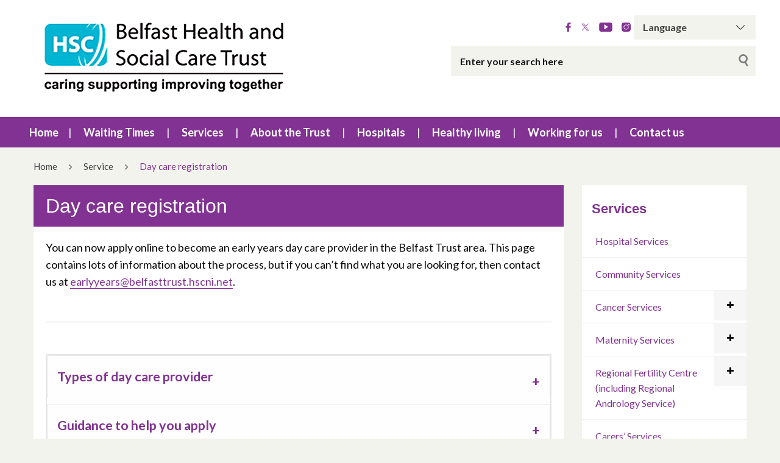

--- FILE ---
content_type: text/html; charset=UTF-8
request_url: https://belfasttrust.hscni.net/service/day-care-registration/
body_size: 232050
content:
<!DOCTYPE html>
<html class="no-js no-svg" lang="en-GB">
<head>
    <meta charset="UTF-8">
    <meta name="viewport" content="width=device-width, initial-scale=1">
    <link rel="profile" href="http://gmpg.org/xfn/11">
    <title>Day care registration | Belfast Health &amp; Social Care Trust website</title>
    <link rel="apple-touch-icon" sizes="57x57"
          href="https://belfasttrust.hscni.net/wp-content/themes/websiteni-hsc/assets/favicons/apple-icon-57x57.png">
    <link rel="apple-touch-icon" sizes="60x60"
          href="https://belfasttrust.hscni.net/wp-content/themes/websiteni-hsc/assets/favicons/apple-icon-60x60.png">
    <link rel="apple-touch-icon" sizes="72x72"
          href="https://belfasttrust.hscni.net/wp-content/themes/websiteni-hsc/assets/favicons/apple-icon-72x72.png">
    <link rel="apple-touch-icon" sizes="76x76"
          href="https://belfasttrust.hscni.net/wp-content/themes/websiteni-hsc/assets/favicons/apple-icon-76x76.png">
    <link rel="apple-touch-icon" sizes="114x114"
          href="https://belfasttrust.hscni.net/wp-content/themes/websiteni-hsc/assets/favicons/apple-icon-114x114.png">
    <link rel="apple-touch-icon" sizes="120x120"
          href="https://belfasttrust.hscni.net/wp-content/themes/websiteni-hsc/assets/favicons/apple-icon-120x120.png">
    <link rel="apple-touch-icon" sizes="144x144"
          href="https://belfasttrust.hscni.net/wp-content/themes/websiteni-hsc/assets/favicons/apple-icon-144x144.png">
    <link rel="apple-touch-icon" sizes="152x152"
          href="https://belfasttrust.hscni.net/wp-content/themes/websiteni-hsc/assets/favicons/apple-icon-152x152.png">
    <link rel="apple-touch-icon" sizes="180x180"
          href="https://belfasttrust.hscni.net/wp-content/themes/websiteni-hsc/assets/favicons/apple-icon-180x180.png">
    <link rel="icon" type="image/png" sizes="192x192"
          href="https://belfasttrust.hscni.net/wp-content/themes/websiteni-hsc/assets/favicons/android-icon-192x192.png">
    <link rel="icon" type="image/png" sizes="32x32"
          href="https://belfasttrust.hscni.net/wp-content/themes/websiteni-hsc/assets/favicons/favicon-32x32.png">
    <link rel="icon" type="image/png" sizes="96x96"
          href="https://belfasttrust.hscni.net/wp-content/themes/websiteni-hsc/assets/favicons/favicon-96x96.png">
    <link rel="icon" type="image/png" sizes="16x16"
          href="https://belfasttrust.hscni.net/wp-content/themes/websiteni-hsc/assets/favicons/favicon-16x16.png">
    <link rel="manifest" href="https://belfasttrust.hscni.net/wp-content/themes/websiteni-hsc/assets/favicons/manifest.json">
    <meta name="msapplication-TileColor" content="#ffffff">
    <meta name="msapplication-TileImage"
          content="https://belfasttrust.hscni.net/wp-content/themes/websiteni-hsc/assets/favicons/ms-icon-144x144.png">
    <meta name="theme-color" content="#ffffff">
    <link type="text/css" rel="stylesheet"
          href="https://cdnjs.cloudflare.com/ajax/libs/font-awesome/4.7.0/css/font-awesome.min.css"/>


        
    <meta name='robots' content='max-image-preview:large' />
<link rel='dns-prefetch' href='//fonts.googleapis.com' />
<link rel="alternate" title="oEmbed (JSON)" type="application/json+oembed" href="https://belfasttrust.hscni.net/wp-json/oembed/1.0/embed?url=https%3A%2F%2Fbelfasttrust.hscni.net%2Fservice%2Fday-care-registration%2F" />
<link rel="alternate" title="oEmbed (XML)" type="text/xml+oembed" href="https://belfasttrust.hscni.net/wp-json/oembed/1.0/embed?url=https%3A%2F%2Fbelfasttrust.hscni.net%2Fservice%2Fday-care-registration%2F&#038;format=xml" />
<style id='wp-img-auto-sizes-contain-inline-css' type='text/css'>
img:is([sizes=auto i],[sizes^="auto," i]){contain-intrinsic-size:3000px 1500px}
/*# sourceURL=wp-img-auto-sizes-contain-inline-css */
</style>
<style id='wp-emoji-styles-inline-css' type='text/css'>

	img.wp-smiley, img.emoji {
		display: inline !important;
		border: none !important;
		box-shadow: none !important;
		height: 1em !important;
		width: 1em !important;
		margin: 0 0.07em !important;
		vertical-align: -0.1em !important;
		background: none !important;
		padding: 0 !important;
	}
/*# sourceURL=wp-emoji-styles-inline-css */
</style>
<style id='wp-block-library-inline-css' type='text/css'>
:root{--wp-block-synced-color:#7a00df;--wp-block-synced-color--rgb:122,0,223;--wp-bound-block-color:var(--wp-block-synced-color);--wp-editor-canvas-background:#ddd;--wp-admin-theme-color:#007cba;--wp-admin-theme-color--rgb:0,124,186;--wp-admin-theme-color-darker-10:#006ba1;--wp-admin-theme-color-darker-10--rgb:0,107,160.5;--wp-admin-theme-color-darker-20:#005a87;--wp-admin-theme-color-darker-20--rgb:0,90,135;--wp-admin-border-width-focus:2px}@media (min-resolution:192dpi){:root{--wp-admin-border-width-focus:1.5px}}.wp-element-button{cursor:pointer}:root .has-very-light-gray-background-color{background-color:#eee}:root .has-very-dark-gray-background-color{background-color:#313131}:root .has-very-light-gray-color{color:#eee}:root .has-very-dark-gray-color{color:#313131}:root .has-vivid-green-cyan-to-vivid-cyan-blue-gradient-background{background:linear-gradient(135deg,#00d084,#0693e3)}:root .has-purple-crush-gradient-background{background:linear-gradient(135deg,#34e2e4,#4721fb 50%,#ab1dfe)}:root .has-hazy-dawn-gradient-background{background:linear-gradient(135deg,#faaca8,#dad0ec)}:root .has-subdued-olive-gradient-background{background:linear-gradient(135deg,#fafae1,#67a671)}:root .has-atomic-cream-gradient-background{background:linear-gradient(135deg,#fdd79a,#004a59)}:root .has-nightshade-gradient-background{background:linear-gradient(135deg,#330968,#31cdcf)}:root .has-midnight-gradient-background{background:linear-gradient(135deg,#020381,#2874fc)}:root{--wp--preset--font-size--normal:16px;--wp--preset--font-size--huge:42px}.has-regular-font-size{font-size:1em}.has-larger-font-size{font-size:2.625em}.has-normal-font-size{font-size:var(--wp--preset--font-size--normal)}.has-huge-font-size{font-size:var(--wp--preset--font-size--huge)}.has-text-align-center{text-align:center}.has-text-align-left{text-align:left}.has-text-align-right{text-align:right}.has-fit-text{white-space:nowrap!important}#end-resizable-editor-section{display:none}.aligncenter{clear:both}.items-justified-left{justify-content:flex-start}.items-justified-center{justify-content:center}.items-justified-right{justify-content:flex-end}.items-justified-space-between{justify-content:space-between}.screen-reader-text{border:0;clip-path:inset(50%);height:1px;margin:-1px;overflow:hidden;padding:0;position:absolute;width:1px;word-wrap:normal!important}.screen-reader-text:focus{background-color:#ddd;clip-path:none;color:#444;display:block;font-size:1em;height:auto;left:5px;line-height:normal;padding:15px 23px 14px;text-decoration:none;top:5px;width:auto;z-index:100000}html :where(.has-border-color){border-style:solid}html :where([style*=border-top-color]){border-top-style:solid}html :where([style*=border-right-color]){border-right-style:solid}html :where([style*=border-bottom-color]){border-bottom-style:solid}html :where([style*=border-left-color]){border-left-style:solid}html :where([style*=border-width]){border-style:solid}html :where([style*=border-top-width]){border-top-style:solid}html :where([style*=border-right-width]){border-right-style:solid}html :where([style*=border-bottom-width]){border-bottom-style:solid}html :where([style*=border-left-width]){border-left-style:solid}html :where(img[class*=wp-image-]){height:auto;max-width:100%}:where(figure){margin:0 0 1em}html :where(.is-position-sticky){--wp-admin--admin-bar--position-offset:var(--wp-admin--admin-bar--height,0px)}@media screen and (max-width:600px){html :where(.is-position-sticky){--wp-admin--admin-bar--position-offset:0px}}

/*# sourceURL=wp-block-library-inline-css */
</style><style id='global-styles-inline-css' type='text/css'>
:root{--wp--preset--aspect-ratio--square: 1;--wp--preset--aspect-ratio--4-3: 4/3;--wp--preset--aspect-ratio--3-4: 3/4;--wp--preset--aspect-ratio--3-2: 3/2;--wp--preset--aspect-ratio--2-3: 2/3;--wp--preset--aspect-ratio--16-9: 16/9;--wp--preset--aspect-ratio--9-16: 9/16;--wp--preset--color--black: #000000;--wp--preset--color--cyan-bluish-gray: #abb8c3;--wp--preset--color--white: #ffffff;--wp--preset--color--pale-pink: #f78da7;--wp--preset--color--vivid-red: #cf2e2e;--wp--preset--color--luminous-vivid-orange: #ff6900;--wp--preset--color--luminous-vivid-amber: #fcb900;--wp--preset--color--light-green-cyan: #7bdcb5;--wp--preset--color--vivid-green-cyan: #00d084;--wp--preset--color--pale-cyan-blue: #8ed1fc;--wp--preset--color--vivid-cyan-blue: #0693e3;--wp--preset--color--vivid-purple: #9b51e0;--wp--preset--gradient--vivid-cyan-blue-to-vivid-purple: linear-gradient(135deg,rgb(6,147,227) 0%,rgb(155,81,224) 100%);--wp--preset--gradient--light-green-cyan-to-vivid-green-cyan: linear-gradient(135deg,rgb(122,220,180) 0%,rgb(0,208,130) 100%);--wp--preset--gradient--luminous-vivid-amber-to-luminous-vivid-orange: linear-gradient(135deg,rgb(252,185,0) 0%,rgb(255,105,0) 100%);--wp--preset--gradient--luminous-vivid-orange-to-vivid-red: linear-gradient(135deg,rgb(255,105,0) 0%,rgb(207,46,46) 100%);--wp--preset--gradient--very-light-gray-to-cyan-bluish-gray: linear-gradient(135deg,rgb(238,238,238) 0%,rgb(169,184,195) 100%);--wp--preset--gradient--cool-to-warm-spectrum: linear-gradient(135deg,rgb(74,234,220) 0%,rgb(151,120,209) 20%,rgb(207,42,186) 40%,rgb(238,44,130) 60%,rgb(251,105,98) 80%,rgb(254,248,76) 100%);--wp--preset--gradient--blush-light-purple: linear-gradient(135deg,rgb(255,206,236) 0%,rgb(152,150,240) 100%);--wp--preset--gradient--blush-bordeaux: linear-gradient(135deg,rgb(254,205,165) 0%,rgb(254,45,45) 50%,rgb(107,0,62) 100%);--wp--preset--gradient--luminous-dusk: linear-gradient(135deg,rgb(255,203,112) 0%,rgb(199,81,192) 50%,rgb(65,88,208) 100%);--wp--preset--gradient--pale-ocean: linear-gradient(135deg,rgb(255,245,203) 0%,rgb(182,227,212) 50%,rgb(51,167,181) 100%);--wp--preset--gradient--electric-grass: linear-gradient(135deg,rgb(202,248,128) 0%,rgb(113,206,126) 100%);--wp--preset--gradient--midnight: linear-gradient(135deg,rgb(2,3,129) 0%,rgb(40,116,252) 100%);--wp--preset--font-size--small: 13px;--wp--preset--font-size--medium: 20px;--wp--preset--font-size--large: 36px;--wp--preset--font-size--x-large: 42px;--wp--preset--spacing--20: 0.44rem;--wp--preset--spacing--30: 0.67rem;--wp--preset--spacing--40: 1rem;--wp--preset--spacing--50: 1.5rem;--wp--preset--spacing--60: 2.25rem;--wp--preset--spacing--70: 3.38rem;--wp--preset--spacing--80: 5.06rem;--wp--preset--shadow--natural: 6px 6px 9px rgba(0, 0, 0, 0.2);--wp--preset--shadow--deep: 12px 12px 50px rgba(0, 0, 0, 0.4);--wp--preset--shadow--sharp: 6px 6px 0px rgba(0, 0, 0, 0.2);--wp--preset--shadow--outlined: 6px 6px 0px -3px rgb(255, 255, 255), 6px 6px rgb(0, 0, 0);--wp--preset--shadow--crisp: 6px 6px 0px rgb(0, 0, 0);}:where(.is-layout-flex){gap: 0.5em;}:where(.is-layout-grid){gap: 0.5em;}body .is-layout-flex{display: flex;}.is-layout-flex{flex-wrap: wrap;align-items: center;}.is-layout-flex > :is(*, div){margin: 0;}body .is-layout-grid{display: grid;}.is-layout-grid > :is(*, div){margin: 0;}:where(.wp-block-columns.is-layout-flex){gap: 2em;}:where(.wp-block-columns.is-layout-grid){gap: 2em;}:where(.wp-block-post-template.is-layout-flex){gap: 1.25em;}:where(.wp-block-post-template.is-layout-grid){gap: 1.25em;}.has-black-color{color: var(--wp--preset--color--black) !important;}.has-cyan-bluish-gray-color{color: var(--wp--preset--color--cyan-bluish-gray) !important;}.has-white-color{color: var(--wp--preset--color--white) !important;}.has-pale-pink-color{color: var(--wp--preset--color--pale-pink) !important;}.has-vivid-red-color{color: var(--wp--preset--color--vivid-red) !important;}.has-luminous-vivid-orange-color{color: var(--wp--preset--color--luminous-vivid-orange) !important;}.has-luminous-vivid-amber-color{color: var(--wp--preset--color--luminous-vivid-amber) !important;}.has-light-green-cyan-color{color: var(--wp--preset--color--light-green-cyan) !important;}.has-vivid-green-cyan-color{color: var(--wp--preset--color--vivid-green-cyan) !important;}.has-pale-cyan-blue-color{color: var(--wp--preset--color--pale-cyan-blue) !important;}.has-vivid-cyan-blue-color{color: var(--wp--preset--color--vivid-cyan-blue) !important;}.has-vivid-purple-color{color: var(--wp--preset--color--vivid-purple) !important;}.has-black-background-color{background-color: var(--wp--preset--color--black) !important;}.has-cyan-bluish-gray-background-color{background-color: var(--wp--preset--color--cyan-bluish-gray) !important;}.has-white-background-color{background-color: var(--wp--preset--color--white) !important;}.has-pale-pink-background-color{background-color: var(--wp--preset--color--pale-pink) !important;}.has-vivid-red-background-color{background-color: var(--wp--preset--color--vivid-red) !important;}.has-luminous-vivid-orange-background-color{background-color: var(--wp--preset--color--luminous-vivid-orange) !important;}.has-luminous-vivid-amber-background-color{background-color: var(--wp--preset--color--luminous-vivid-amber) !important;}.has-light-green-cyan-background-color{background-color: var(--wp--preset--color--light-green-cyan) !important;}.has-vivid-green-cyan-background-color{background-color: var(--wp--preset--color--vivid-green-cyan) !important;}.has-pale-cyan-blue-background-color{background-color: var(--wp--preset--color--pale-cyan-blue) !important;}.has-vivid-cyan-blue-background-color{background-color: var(--wp--preset--color--vivid-cyan-blue) !important;}.has-vivid-purple-background-color{background-color: var(--wp--preset--color--vivid-purple) !important;}.has-black-border-color{border-color: var(--wp--preset--color--black) !important;}.has-cyan-bluish-gray-border-color{border-color: var(--wp--preset--color--cyan-bluish-gray) !important;}.has-white-border-color{border-color: var(--wp--preset--color--white) !important;}.has-pale-pink-border-color{border-color: var(--wp--preset--color--pale-pink) !important;}.has-vivid-red-border-color{border-color: var(--wp--preset--color--vivid-red) !important;}.has-luminous-vivid-orange-border-color{border-color: var(--wp--preset--color--luminous-vivid-orange) !important;}.has-luminous-vivid-amber-border-color{border-color: var(--wp--preset--color--luminous-vivid-amber) !important;}.has-light-green-cyan-border-color{border-color: var(--wp--preset--color--light-green-cyan) !important;}.has-vivid-green-cyan-border-color{border-color: var(--wp--preset--color--vivid-green-cyan) !important;}.has-pale-cyan-blue-border-color{border-color: var(--wp--preset--color--pale-cyan-blue) !important;}.has-vivid-cyan-blue-border-color{border-color: var(--wp--preset--color--vivid-cyan-blue) !important;}.has-vivid-purple-border-color{border-color: var(--wp--preset--color--vivid-purple) !important;}.has-vivid-cyan-blue-to-vivid-purple-gradient-background{background: var(--wp--preset--gradient--vivid-cyan-blue-to-vivid-purple) !important;}.has-light-green-cyan-to-vivid-green-cyan-gradient-background{background: var(--wp--preset--gradient--light-green-cyan-to-vivid-green-cyan) !important;}.has-luminous-vivid-amber-to-luminous-vivid-orange-gradient-background{background: var(--wp--preset--gradient--luminous-vivid-amber-to-luminous-vivid-orange) !important;}.has-luminous-vivid-orange-to-vivid-red-gradient-background{background: var(--wp--preset--gradient--luminous-vivid-orange-to-vivid-red) !important;}.has-very-light-gray-to-cyan-bluish-gray-gradient-background{background: var(--wp--preset--gradient--very-light-gray-to-cyan-bluish-gray) !important;}.has-cool-to-warm-spectrum-gradient-background{background: var(--wp--preset--gradient--cool-to-warm-spectrum) !important;}.has-blush-light-purple-gradient-background{background: var(--wp--preset--gradient--blush-light-purple) !important;}.has-blush-bordeaux-gradient-background{background: var(--wp--preset--gradient--blush-bordeaux) !important;}.has-luminous-dusk-gradient-background{background: var(--wp--preset--gradient--luminous-dusk) !important;}.has-pale-ocean-gradient-background{background: var(--wp--preset--gradient--pale-ocean) !important;}.has-electric-grass-gradient-background{background: var(--wp--preset--gradient--electric-grass) !important;}.has-midnight-gradient-background{background: var(--wp--preset--gradient--midnight) !important;}.has-small-font-size{font-size: var(--wp--preset--font-size--small) !important;}.has-medium-font-size{font-size: var(--wp--preset--font-size--medium) !important;}.has-large-font-size{font-size: var(--wp--preset--font-size--large) !important;}.has-x-large-font-size{font-size: var(--wp--preset--font-size--x-large) !important;}
/*# sourceURL=global-styles-inline-css */
</style>

<style id='classic-theme-styles-inline-css' type='text/css'>
/*! This file is auto-generated */
.wp-block-button__link{color:#fff;background-color:#32373c;border-radius:9999px;box-shadow:none;text-decoration:none;padding:calc(.667em + 2px) calc(1.333em + 2px);font-size:1.125em}.wp-block-file__button{background:#32373c;color:#fff;text-decoration:none}
/*# sourceURL=/wp-includes/css/classic-themes.min.css */
</style>
<link rel='stylesheet' id='expanding-archives-css' href='https://belfasttrust.hscni.net/wp-content/plugins/expanding-archives/assets/build/css/expanding-archives.css?ver=2.1.0'  media='all' />
<link rel='stylesheet' id='dashicons-css' href='https://belfasttrust.hscni.net/wp-includes/css/dashicons.min.css?ver=6.9'  media='all' />
<link rel='stylesheet' id='foundationcss-css' href='https://belfasttrust.hscni.net/wp-content/themes/websiteni-hsc/assets/css/foundation.min.css?ver=20260130132636'  media='all' />
<link rel='stylesheet' id='fontawsome-style-css' href='https://belfasttrust.hscni.net/wp-content/themes/websiteni-hsc/assets/css/font-awesome.min.css?ver=20260130132636'  media='all' />
<link rel='stylesheet' id='bxslidercss-css' href='https://belfasttrust.hscni.net/wp-content/themes/websiteni-hsc/assets/css/jquery.bxslider.min.css?ver=20260130132636'  media='all' />
<link rel='stylesheet' id='animatecss-css' href='https://belfasttrust.hscni.net/wp-content/themes/websiteni-hsc/assets/css/animate.min.css?ver=20260130132636'  media='all' />
<link rel='stylesheet' id='hamburgerscss-css' href='https://belfasttrust.hscni.net/wp-content/themes/websiteni-hsc/assets/css/hamburgers.min.css?ver=20260130132636'  media='all' />
<link rel='stylesheet' id='fontscss-css' href='https://belfasttrust.hscni.net/wp-content/themes/websiteni-hsc/assets/fonts/fonts.css?ver=20260130132636'  media='all' />
<link rel='stylesheet' id='customcss-css' href='https://belfasttrust.hscni.net/wp-content/themes/websiteni-hsc/assets/css/custom.css?ver=20260130132636'  media='all' />
<link rel='stylesheet' id='LatoFamily-css' href='https://fonts.googleapis.com/css?family=Lato%3A100%2C100i%2C300%2C300i%2C400%2C400i%2C700%2C700i%2C900%2C900i&#038;ver=6.9'  media='all' />
<link rel='stylesheet' id='tablepress-default-css' href='https://belfasttrust.hscni.net/wp-content/plugins/tablepress/css/build/default.css?ver=3.2.6'  media='all' />
<style id='tablepress-default-inline-css' type='text/css'>
.tablepress-id-5 tbody td{font-weight:700;font-size:14px;text-align:center;color:#fff}.tablepress-id-5 td{background-color:#51024e;color:#fff}.tablepress-id-7 tbody td{font-weight:700;text-align:center;color:#fff}.tablepress-id-7 tr.row-2 td{background-color:#f9b21b}.tablepress-id-7 tr.row-3 td{background-color:#00a9c5}.tablepress-id-7 tr.row-4 td{background-color:#b3ca35}.tablepress-id-7 tr.row-5 td{background-color:#7030a0}
/*# sourceURL=tablepress-default-inline-css */
</style>
<script  src="https://belfasttrust.hscni.net/wp-includes/js/jquery/jquery.min.js?ver=3.7.1" id="jquery-core-js"></script>
<script  src="https://belfasttrust.hscni.net/wp-includes/js/jquery/jquery-migrate.min.js?ver=3.4.1" id="jquery-migrate-js"></script>
<link rel="https://api.w.org/" href="https://belfasttrust.hscni.net/wp-json/" /><link rel="EditURI" type="application/rsd+xml" title="RSD" href="https://belfasttrust.hscni.net/xmlrpc.php?rsd" />

<link rel="canonical" href="https://belfasttrust.hscni.net/service/day-care-registration/" />
<link rel='shortlink' href='https://belfasttrust.hscni.net/?p=2756' />

<!-- Global site tag (gtag.js) - Google Analytics -->
<script async src="https://www.googletagmanager.com/gtag/js?id=G-YXX1HMYEDG"></script>
<script>
  window.dataLayer = window.dataLayer || [];
  function gtag(){dataLayer.push(arguments);}
  gtag('js', new Date());

  gtag('config', 'G-YXX1HMYEDG');
</script>

<!-- Global site tag (gtag.js) - Google Analytics -->
<script async src="https://www.googletagmanager.com/gtag/js?id=UA-167118356-1"></script>
<script>
  window.dataLayer = window.dataLayer || [];
  function gtag(){dataLayer.push(arguments);}
  gtag('js', new Date());

  gtag('config', 'UA-167118356-1');
</script>
	
<style id="wpfd_custom_css"></style><style>
            div.mainbody a[href$=".pdf"]:not(.no-icon)::after {
                content: "";
                background-image: url(https://belfasttrust.hscni.net/wp-content/themes/websiteni-hsc/assets/img/pdf.svg);
                background-size: contain;
                background-repeat: no-repeat;
                background-position: center;
                display: inline-block;
                height: 1rem;
                margin-left: 5px;
                opacity: 0.5;
                position: relative;
                vertical-align: middle;
                width: 1rem;
			}
			.wpfd-content a[href$=".pdf"]::after {
				display: none !important; /* Hide the icon within .wpfd-content */
			}
        </style><style>
            div.mainbody a[href$=".xlsx"]:not(.no-icon)::after {
                content: "";
                background-image: url(https://belfasttrust.hscni.net/wp-content/themes/websiteni-hsc/assets/img/excel.svg);
                background-size: contain;
                background-repeat: no-repeat;
                background-position: center;
                display: inline-block;
                height: 1rem;
                margin-left: 5px;
                opacity: 0.5;
                position: relative;
                vertical-align: middle;
                width: 1rem;
			}
			.wpfd-content a[href$=".xlsx"]::after {
				display: none !important; /* Hide the icon within .wpfd-content */
			}
        </style><style>
            div.mainbody a[href$=".docx"]:not(.no-icon)::after {
                content: "";
                background-image: url(https://belfasttrust.hscni.net/wp-content/themes/websiteni-hsc/assets/img/word.svg);
                background-size: contain;
                background-repeat: no-repeat;
                background-position: center;
                display: inline-block;
                height: 1rem;
                margin-left: 5px;
                opacity: 0.5;
                position: relative;
                vertical-align: middle;
                width: 1rem;
			}
			.wpfd-content a[href$=".docx"]::after {
				display: none !important; /* Hide the icon within .wpfd-content */
			}
        </style><style>
            div.mainbody a.external-link:not(.no-icon)::after {
                content: "";
                background-image: url(https://belfasttrust.hscni.net/wp-content/themes/websiteni-hsc/assets/img/external-link.svg);
                background-size: contain;
                background-repeat: no-repeat;
                background-position: center;
                display: inline-block;
                height: 1rem;
                margin-left: 5px;
                opacity: 0.5;
                position: relative;
                vertical-align: middle;
                width: 1rem; 
            }
			
			button a.external-link::after, img a.external-link::after{
				display: none !important; /* Hide the icon within .wpfd-content */
			}
        </style><script>
            jQuery(document).ready(function($) {
                $("div.mainbody a[href^='http']:not([href*='belfasttrust.hscni.net']), div.mainbody a[href^='https']:not([href*='belfasttrust.hscni.net'])").addClass("external-link");
            });
        </script><style type="text/css">.recentcomments a{display:inline !important;padding:0 !important;margin:0 !important;}</style><link rel="icon" href="https://belfasttrust.hscni.net/wp-content/uploads/2020/08/cropped-FaviconHSC-32x32.jpg" sizes="32x32" />
<link rel="icon" href="https://belfasttrust.hscni.net/wp-content/uploads/2020/08/cropped-FaviconHSC-192x192.jpg" sizes="192x192" />
<link rel="apple-touch-icon" href="https://belfasttrust.hscni.net/wp-content/uploads/2020/08/cropped-FaviconHSC-180x180.jpg" />
<meta name="msapplication-TileImage" content="https://belfasttrust.hscni.net/wp-content/uploads/2020/08/cropped-FaviconHSC-270x270.jpg" />
		<style type="text/css" id="wp-custom-css">
			/*Accessibility changes to theme css*/

/*Content sidebar keyboard on tab color*/
a:focus, a:hover {
    color: #51024e;
}

/*assets/css/foundation.min.css*/
.button{
    background-color: #045D67;
    color: #fefefe;
}

.btn-band{
	width: 135px;
}
		</style>
			
	
	
    <style type="text/css">
        html, body {
            background: #f3f3ee;
        }
		
        .maincolorback, .large-navigation ul li .children li:hover, .bx-wrapper .bx-pager.bx-default-pager a.active, h2.sectiontitle:before, #commentform .form-submit input[type=submit], .row.slidetitle, .button {
            background-color: #813292;
        }
		
		
	
				.slidecaptionbg
		{
			background-color:rgba(129,50,146,0.9);
		}

        .subcolorback, .large-navigation ul li .children, .bx-wrapper .bx-pager.bx-default-pager a:hover, .bx-pager.bx-default-pager a:focus, #commentform .form-submit input[type=submit]:hover, .button:focus, .button:hover {
            background-color: #51024e;
        }

         .bx-wrapper .bx-controls-auto .bx-start {
            background-color: #fff;
            -webkit-mask-image: url(https://belfasttrust.hscni.net/wp-content/themes/websiteni-hsc/assets/img/bx_play.svg);
            mask-image: url(https://belfasttrust.hscni.net/wp-content/themes/websiteni-hsc/assets/img/bx_play.svg);
        }
		
        .bx-wrapper .bx-controls-auto .bx-start.active {
            background-color: #813292;
        }

        .bx-wrapper .bx-controls-auto .bx-start:hover,
        .bx-wrapper .bx-controls-auto .bx-start:focus {
            background-color: #51024e;
        }

        .bx-wrapper .bx-controls-auto .bx-stop {
            background-color: #fff;
            -webkit-mask-image: url(https://belfasttrust.hscni.net/wp-content/themes/websiteni-hsc/assets/img/bx_pause.svg);
            mask-image: url(https://belfasttrust.hscni.net/wp-content/themes/websiteni-hsc/assets/img/bx_pause.svg);
        }

        .bx-wrapper .bx-controls-auto .bx-stop.active {
            background-color: #813292;
        }

        .bx-wrapper .bx-controls-auto .bx-stop:hover,
        .bx-wrapper .bx-controls-auto .bx-stop:focus {
            background-color: #51024e;
        }

        .maincolorback {
            color: #FFFFFF !important;
        }

        a.maincolortext, li.ext a  {
            color: #813292 !important;
        }
		
		  /* === MAIN HEADING STYLE #2 === */
		.pagetitlebarTwo h1:after {
		  background-color: #813292;
		}

        .subcolorback {
            color: #FFFFFF !important;
        }

        .maincolorback a, .large-navigation ul li.current_page_item ul li a {
            color: #ffffff !important;
        }

        .subcolorback, .subcolorback a, .large-navigation ul li.current_page_item a {
            color: #ffffff !important;
        }

        .maincolor, a.maincolor, a, .colorlist ul, .sidebarnav li.current_page_item a {
            color: #813292;
        }

        .subcolor, a.subcolor, a:hover {
            color: #51024e;
        }

        .maincolorsvg svg path {
            fill: #813292 !important;
        }

        .subcolorsvg svg path {
            fill: #51024e !important;
        }

	.pagetitlebarTwo h1 {
	   color: #51024e !important;
	}
  
        .mainbody > h1, .mainbody > h2, .mainbody > h3, .mainbody>  h4, .mainbody > h5, .mainbody > h6 {
            color: #51024e ;
        }
		 .mainbody>.whiteback > h1, .mainbody>.whiteback  >  h2, .mainbody>.whiteback >  h3, .mainbody>.whiteback >  h4, .mainbody >.whiteback>  h5, .mainbody>.whiteback  > h6 {
            color: #51024e ;
        }

        a.skip-acc {
            background-color: #813292;
            color: #FFFFFF !important;
        }
		
	

    </style>
</head>
<body class="wp-singular service-template-default single single-service postid-2756 wp-theme-websiteni-hsc">
<div id="page" class="hfeed site">
    <a class="skip-acc" href="#primary">Skip to Main Content</a>
    <a class="skip-acc" href="https://belfasttrust.hscni.net/site-map/">Skip to Site Map</a>
    <a class="skip-acc" href="https://belfasttrust.hscni.net/accessibility/">Skip to Accessibility Statement</a>
    <header id="masthead" class="site-header">
        <div class="row">
            <div class="small-12 medium-7 medium-push-5 txtright columns cleartoprow">
                <div class="toprow cf maincolorback">
                    <!-- Custom code for Google Translate -->
                    <!-- GTranslate: https://gtranslate.io/ -->
<div class="gtranslatewidth styled-select">
	<label for="gtranslate_selector">Google Translate:</label>
	 <select onchange="doGTranslate(this);" class="notranslate" id="gtranslate_selector"><option value="">Language</option><option value="en|ar">Arabic</option><option value="en|bg">Bulgarian</option><option value="en|ca">Catalan</option><option value="en|hr">Croatian</option><option value="en|cs">Czech</option><option value="en|da">Danish</option><option value="en|nl">Dutch</option><option value="en|en">English</option><option value="en|et">Estonian</option><option value="en|tl">Filipino</option><option value="en|fi">Finnish</option><option value="en|fr">French</option><option value="en|gl">Galician</option><option value="en|de">German</option><option value="en|el">Greek</option><option value="en|hu">Hungarian</option><option value="en|ga">Irish</option><option value="en|it">Italian</option><option value="en|ckb">Kurdish</option><option value="en|lv">Latvian</option>
	 <option value="en|lt">Lithuanian</option>
	 <option value="en|zh-TW">Mandarin</option>
	 <option value="en|no">Norwegian</option><option value="en|pl">Polish</option><option value="en|pt">Portuguese</option><option value="en|ru">Russian</option><option value="en|sl">Slovenian</option><option value="en|es">Spanish</option>
	 
	 <option value="en|sv">Swedish</option>
	 <option value="en|ti">Tigrinya</option>
	 
	 <option value="en|tr">Turkish</option></select><style type="text/css">
	#goog-gt-tt {display:none !important;}
	.goog-te-banner-frame {display:none !important;}
	.goog-te-menu-value:hover {text-decoration:none !important;}
	.goog-text-highlight {background-color:transparent !important;box-shadow:none !important;}
	body {top:0 !important;}
	#google_translate_element2 {display:none!important;}
	</style>

	<div id="google_translate_element2"></div>
	<script type="text/javascript">
	function googleTranslateElementInit2() {new google.translate.TranslateElement({pageLanguage: 'en',autoDisplay: false}, 'google_translate_element2');}
	</script><script type="text/javascript" src="//translate.google.com/translate_a/element.js?cb=googleTranslateElementInit2"></script>


	<script type="text/javascript">
	function GTranslateGetCurrentLang() {var keyValue = document['cookie'].match('(^|;) ?googtrans=([^;]*)(;|$)');return keyValue ? keyValue[2].split('/')[2] : null;}
	function GTranslateFireEvent(element,event){try{if(document.createEventObject){var evt=document.createEventObject();element.fireEvent('on'+event,evt)}else{var evt=document.createEvent('HTMLEvents');evt.initEvent(event,true,true);element.dispatchEvent(evt)}}catch(e){}}
	function doGTranslate(lang_pair){if(lang_pair.value)lang_pair=lang_pair.value;if(lang_pair=='')return;var lang=lang_pair.split('|')[1];if(GTranslateGetCurrentLang() == null && lang == lang_pair.split('|')[0])return;var teCombo;var sel=document.getElementsByTagName('select');for(var i=0;i<sel.length;i++)if(/goog-te-combo/.test(sel[i].className)){teCombo=sel[i];break;}if(document.getElementById('google_translate_element2')==null||document.getElementById('google_translate_element2').innerHTML.length==0||teCombo.length==0||teCombo.innerHTML.length==0){setTimeout(function(){doGTranslate(lang_pair)},500)}else{teCombo.value=lang;GTranslateFireEvent(teCombo,'change');GTranslateFireEvent(teCombo,'change')}}
	</script>
</div>
                    <!-- Social Links -->
                   
                    <ul class="sociallinks maincolorsvg">
                                                    <li><a href="http://www.Facebook.com/BelfastTrust" title="Facebook"><img
                                            src="https://belfasttrust.hscni.net/wp-content/themes/websiteni-hsc/assets/img/facebook.svg"
                                            alt="Facebook" class="svg"/></a></li>
                                                                            <li><a href="http://www.twitter.com/BelfastTrust" title="X.Com"><img
                                            src="https://belfasttrust.hscni.net/wp-content/themes/websiteni-hsc/assets/img/X.svg"
                                            alt="X.Com" class="svg"/></a></li>
                                                                            <li><a href="http://www.YouTube.com/BelfastTrust" title="YouTube"><img
                                            src="https://belfasttrust.hscni.net/wp-content/themes/websiteni-hsc/assets/img/youtube.svg"
                                            alt="YouTube" class="svg"/></a></li>
                                                                                                    <li><a href="http://www.instagram.com/BelfastTrust" title="instagram"><img
                                            src="https://belfasttrust.hscni.net/wp-content/themes/websiteni-hsc/assets/img/instagram.svg"
                                            alt="Instagram" class="svg"/></a></li>
                                                                    </ul>
                </div>
                <div class="show-for-medium desksearch">
                                            
    <form role="search" method="get" class="search-form" action="https://belfasttrust.hscni.net">
     
	

  <label> <span class="screen-reader-text">Search for:</span>
            <input id="searchTxtBx" type="search" class="search-field"
                   placeholder="Enter your search here" value="" name="s"
                   title="Search for:"> </label>
        
        <input type="submit" class="search-submit maincolorback" value="Search">
    </form>                                    </div>
            </div>
			
			
            <!--<div class="small-8 medium-5 medium-pull-7 columns end mobheadpad">
                <a class="home-link" href="https://belfasttrust.hscni.net/"
                   title="Belfast Health &amp; Social Care Trust website" rel="home">
                    <img src="https://belfasttrust.hscni.net/wp-content/uploads/2019/02/BHSCTLogo.png" class="svg"
                         alt="Belfast Health and Social Care Trust"/>
                </a>
            </div> -->
			
			<div class="small-8 medium-5 medium-pull-7 columns end mobheadpad">
	    <a class="home-link" href="https://belfasttrust.hscni.net/"
	       title="Belfast Health &amp; Social Care Trust website" rel="home">
	        <img src="https://belfasttrust.hscni.net/wp-content/uploads/2019/02/BHSCTLogo.png" class="svg" alt="BT Logo"/>	    </a>
</div>
			
			
            <div class="show-for-small-only small-4 columns">
                <div class="searchhold">
                    <a class="search-overlay-trigger" tabindex="0">
                        <i class="fa fa-search"></i>
                    </a>
                    <div class="search-overlay">
                        <i class="fa fa-times-circle search-overlay-close-button"></i>
                        <div class="search-overlay-container">
                                                            
    <form role="search" method="get" class="search-form" action="https://belfasttrust.hscni.net">
     
	

  <label> <span class="screen-reader-text">Search for:</span>
            <input id="searchTxtBx" type="search" class="search-field"
                   placeholder="Enter your search here" value="" name="s"
                   title="Search for:"> </label>
        
        <input type="submit" class="search-submit maincolorback" value="Search">
    </form>                                                    </div>
                    </div>
                    <button title="Mobile Menu Toggle" class="hamburger hamburger--slider" type="button">
    <span class="screen-reader-text">Mobile Menu</span>
    <span class="hamburger-box">
                    <span class="hamburger-inner"></span>
                </span>
</button>
<div class="navigation-overlay">
    <div class="navigation-overlay-container">
        <nav>
            <div class="mobhead show-for-small-only small-12 columns align-justify">
                <a class="home-link" href="https://belfasttrust.hscni.net/"
                   title="Belfast Health &amp; Social Care Trust website" rel="home">
                    <img src="https://belfasttrust.hscni.net/wp-content/uploads/2019/02/BHSCTLogo.png" class="svg"
                         alt="Belfast Health and Social Care Trust"/>
                </a>
                <button title="Mobile Menu Toggle" class="hamburger hamburger--slider" type="button">
                    <span class="screen-reader-text">Mobile Menu</span>
                    <span class="hamburger-box">
                        <span class="hamburger-inner"></span>
                    </span>
                </button>
            </div>
			            <div class="secondary-menu"><ul>
<li class="page_item page-item-86"><a href="https://belfasttrust.hscni.net/">Home</a></li>
<li class="page_item page-item-19411 page_item_has_children"><a href="https://belfasttrust.hscni.net/waiting-times/">Waiting Times</a>
<ul class='children'>
	<li class="page_item page-item-14662"><a href="https://belfasttrust.hscni.net/waiting-times/my-waiting-times-ni/">My Waiting Times NI</a></li>
</ul>
</li>
<li class="page_item page-item-98 page_item_has_children"><a href="https://belfasttrust.hscni.net/services/">Services</a>
<ul class='children'>
	<li class="page_item page-item-153"><a href="https://belfasttrust.hscni.net/services/hospital/">Hospital Services</a></li>
	<li class="page_item page-item-159"><a href="https://belfasttrust.hscni.net/services/community/">Community Services</a></li>
	<li class="page_item page-item-2763 page_item_has_children"><a href="https://belfasttrust.hscni.net/services/cancer/">Cancer Services</a>
	<ul class='children'>
		<li class="page_item page-item-2765 page_item_has_children"><a href="https://belfasttrust.hscni.net/services/cancer/types/">Cancer types</a>
		<ul class='children'>
			<li class="page_item page-item-2767"><a href="https://belfasttrust.hscni.net/services/cancer/types/bowel/">Bowel cancer</a></li>
			<li class="page_item page-item-2776"><a href="https://belfasttrust.hscni.net/services/cancer/types/neuro-oncology-brain-tumours/">Brain tumours (neuro-oncology)</a></li>
			<li class="page_item page-item-2778 page_item_has_children"><a href="https://belfasttrust.hscni.net/services/cancer/types/breast-cancers/">Breast cancers</a>
			<ul class='children'>
				<li class="page_item page-item-14484"><a href="https://belfasttrust.hscni.net/services/cancer/types/breast-cancers/the-breast-family-history/">The Breast Family History</a></li>
			</ul>
</li>
			<li class="page_item page-item-2780"><a href="https://belfasttrust.hscni.net/services/cancer/types/childrens-cancers/">Children&#8217;s cancers</a></li>
			<li class="page_item page-item-2782"><a href="https://belfasttrust.hscni.net/services/cancer/types/endocrine-tumours/">Endocrine tumours</a></li>
			<li class="page_item page-item-2785 page_item_has_children"><a href="https://belfasttrust.hscni.net/services/cancer/types/gynaecological-cancers/">Gynaecological cancers</a>
			<ul class='children'>
				<li class="page_item page-item-2786"><a href="https://belfasttrust.hscni.net/services/cancer/types/gynaecological-cancers/gynae-surgery/">Gynae surgery</a></li>
			</ul>
</li>
			<li class="page_item page-item-2790"><a href="https://belfasttrust.hscni.net/services/cancer/types/haematological-disorders/">Haematological disorders</a></li>
			<li class="page_item page-item-2792"><a href="https://belfasttrust.hscni.net/services/cancer/types/head-and-neck-cancers/">Head and neck cancers</a></li>
			<li class="page_item page-item-2794"><a href="https://belfasttrust.hscni.net/services/cancer/types/liver-pancreas-and-bile-duct-cancers/">Liver, pancreas and bile duct cancers</a></li>
			<li class="page_item page-item-2796"><a href="https://belfasttrust.hscni.net/services/cancer/types/lung-cancers-mesothelioma/">Lung cancers and mesothelioma</a></li>
			<li class="page_item page-item-2800"><a href="https://belfasttrust.hscni.net/services/cancer/types/sarcomas/">Sarcomas</a></li>
			<li class="page_item page-item-2802"><a href="https://belfasttrust.hscni.net/services/cancer/types/skin/">Skin cancer</a></li>
			<li class="page_item page-item-2798"><a href="https://belfasttrust.hscni.net/services/cancer/types/stomach-and-gullet-cancer/">Stomach and gullet cancer</a></li>
			<li class="page_item page-item-2805"><a href="https://belfasttrust.hscni.net/services/cancer/types/urological-cancers/">Urological cancers</a></li>
		</ul>
</li>
		<li class="page_item page-item-2809 page_item_has_children"><a href="https://belfasttrust.hscni.net/services/cancer/treatments/">Cancer treatments</a>
		<ul class='children'>
			<li class="page_item page-item-2811"><a href="https://belfasttrust.hscni.net/services/cancer/treatments/the-northern-ireland-cancer-centre/">The Northern Ireland Cancer Centre</a></li>
			<li class="page_item page-item-2813"><a href="https://belfasttrust.hscni.net/services/cancer/treatments/radiotherapy/">Radiotherapy</a></li>
			<li class="page_item page-item-2815"><a href="https://belfasttrust.hscni.net/services/cancer/treatments/chemotherapy/">Chemotherapy</a></li>
			<li class="page_item page-item-2819"><a href="https://belfasttrust.hscni.net/services/cancer/treatments/surgery/">Surgery</a></li>
			<li class="page_item page-item-2821"><a href="https://belfasttrust.hscni.net/services/cancer/treatments/brachytherapy/">Brachytherapy</a></li>
			<li class="page_item page-item-2823"><a href="https://belfasttrust.hscni.net/services/cancer/treatments/interventional-radiology/">Interventional radiology</a></li>
			<li class="page_item page-item-2825"><a href="https://belfasttrust.hscni.net/services/cancer/treatments/clinical-trials/">Clinical trials</a></li>
		</ul>
</li>
		<li class="page_item page-item-2827 page_item_has_children"><a href="https://belfasttrust.hscni.net/services/cancer/support-services/">Support services</a>
		<ul class='children'>
			<li class="page_item page-item-13512 page_item_has_children"><a href="https://belfasttrust.hscni.net/services/cancer/support-services/cancer-support-service-macmillan-support-info-centre/">Cancer Support Service at the Macmillan Support and Information Centres</a>
			<ul class='children'>
				<li class="page_item page-item-15805"><a href="https://belfasttrust.hscni.net/services/cancer/support-services/cancer-support-service-macmillan-support-info-centre/newly-diagnosed-cancer-information-pack/">Newly Diagnosed Cancer Information Pack</a></li>
			</ul>
</li>
			<li class="page_item page-item-2829"><a href="https://belfasttrust.hscni.net/services/cancer/support-services/occupational-therapy/">Occupational Therapy</a></li>
			<li class="page_item page-item-2832"><a href="https://belfasttrust.hscni.net/services/cancer/support-services/palliative-care/">Palliative Care</a></li>
			<li class="page_item page-item-2834"><a href="https://belfasttrust.hscni.net/services/cancer/support-services/physiotherapy/">Cancer Physiotherapy</a></li>
			<li class="page_item page-item-2837"><a href="https://belfasttrust.hscni.net/services/cancer/support-services/community-services/">Community Services</a></li>
			<li class="page_item page-item-2839"><a href="https://belfasttrust.hscni.net/services/cancer/support-services/social-work/">Social Work</a></li>
			<li class="page_item page-item-2841"><a href="https://belfasttrust.hscni.net/services/cancer/support-services/speech-and-language-therapy/">Speech and Language Therapy</a></li>
			<li class="page_item page-item-2843"><a href="https://belfasttrust.hscni.net/services/cancer/support-services/chaplaincy/">Chaplaincy</a></li>
			<li class="page_item page-item-2845"><a href="https://belfasttrust.hscni.net/services/cancer/support-services/dietetics/">Dietetics</a></li>
			<li class="page_item page-item-2856"><a href="https://belfasttrust.hscni.net/services/cancer/support-services/teenage-and-young-adult-service/">Teenage and Young Adult Service</a></li>
		</ul>
</li>
		<li class="page_item page-item-2858"><a href="https://belfasttrust.hscni.net/services/cancer/for-patients/">For patients</a></li>
		<li class="page_item page-item-2865"><a href="https://belfasttrust.hscni.net/services/cancer/for-professionals/">For professionals</a></li>
		<li class="page_item page-item-2868"><a href="https://belfasttrust.hscni.net/services/cancer/contact-us/">Contact us</a></li>
	</ul>
</li>
	<li class="page_item page-item-2225 page_item_has_children"><a href="https://belfasttrust.hscni.net/services/maternity/">Maternity Services</a>
	<ul class='children'>
		<li class="page_item page-item-2873 page_item_has_children"><a href="https://belfasttrust.hscni.net/services/maternity/our-services/">Our services</a>
		<ul class='children'>
			<li class="page_item page-item-2875"><a href="https://belfasttrust.hscni.net/services/maternity/our-services/midwife-led-care/">Midwife-led care</a></li>
			<li class="page_item page-item-2881"><a href="https://belfasttrust.hscni.net/services/maternity/our-services/consultant-led-care/">Consultant-led care</a></li>
		</ul>
</li>
		<li class="page_item page-item-2886 page_item_has_children"><a href="https://belfasttrust.hscni.net/services/maternity/pregnancy-journey/">Pregnancy journey</a>
		<ul class='children'>
			<li class="page_item page-item-9087"><a href="https://belfasttrust.hscni.net/services/maternity/pregnancy-journey/pregnancy-concerns/">Pregnancy concerns</a></li>
			<li class="page_item page-item-2888"><a href="https://belfasttrust.hscni.net/services/maternity/pregnancy-journey/self-referral-form/">Self-referral form</a></li>
			<li class="page_item page-item-15705"><a href="https://belfasttrust.hscni.net/services/maternity/pregnancy-journey/continuity-of-midwifery-carer/">Continuity of Midwifery Carer</a></li>
			<li class="page_item page-item-2891"><a href="https://belfasttrust.hscni.net/services/maternity/pregnancy-journey/your-antenatal-care/">Your antenatal care</a></li>
			<li class="page_item page-item-2900"><a href="https://belfasttrust.hscni.net/services/maternity/pregnancy-journey/community-midwives/">Community midwives</a></li>
			<li class="page_item page-item-2902"><a href="https://belfasttrust.hscni.net/services/maternity/pregnancy-journey/early-pregnancy-unit/">Early Pregnancy Unit</a></li>
			<li class="page_item page-item-2911"><a href="https://belfasttrust.hscni.net/services/maternity/pregnancy-journey/antenatal-education/">Antenatal education</a></li>
			<li class="page_item page-item-22514"><a href="https://belfasttrust.hscni.net/services/maternity/pregnancy-journey/maternity-assessment-unit/">Maternity Assessment Unit</a></li>
			<li class="page_item page-item-2918"><a href="https://belfasttrust.hscni.net/services/maternity/pregnancy-journey/labour-and-birth/">Labour and birth</a></li>
			<li class="page_item page-item-2920 page_item_has_children"><a href="https://belfasttrust.hscni.net/services/maternity/pregnancy-journey/feeding-your-baby/">Feeding your baby</a>
			<ul class='children'>
				<li class="page_item page-item-15318"><a href="https://belfasttrust.hscni.net/services/maternity/pregnancy-journey/feeding-your-baby/information-for-breastfeeding-mothers/">Information for Breastfeeding Mothers</a></li>
			</ul>
</li>
			<li class="page_item page-item-2929 page_item_has_children"><a href="https://belfasttrust.hscni.net/services/maternity/pregnancy-journey/neonatal-intensive-care-unit/">Neonatal Unit</a>
			<ul class='children'>
				<li class="page_item page-item-18859"><a href="https://belfasttrust.hscni.net/services/maternity/pregnancy-journey/neonatal-intensive-care-unit/discharge-info-neonatal/">Discharge information for neonatal parents</a></li>
			</ul>
</li>
			<li class="page_item page-item-2932"><a href="https://belfasttrust.hscni.net/services/maternity/pregnancy-journey/post-natal-care/">Postnatal care</a></li>
			<li class="page_item page-item-3038"><a href="https://belfasttrust.hscni.net/services/maternity/pregnancy-journey/information-for-postnatal-mums-going-home/">Information for postnatal mums going home</a></li>
			<li class="page_item page-item-2935"><a href="https://belfasttrust.hscni.net/services/maternity/pregnancy-journey/what-to-bring-with-you-for-admission/">What to bring with you for admission</a></li>
		</ul>
</li>
		<li class="page_item page-item-2937 page_item_has_children"><a href="https://belfasttrust.hscni.net/services/maternity/supporting-you/">Supporting you</a>
		<ul class='children'>
			<li class="page_item page-item-4254"><a href="https://belfasttrust.hscni.net/services/maternity/supporting-you/bereavement-support-service/">Bereavement Support Service</a></li>
			<li class="page_item page-item-2942"><a href="https://belfasttrust.hscni.net/services/maternity/supporting-you/chaplains/">Chaplains</a></li>
			<li class="page_item page-item-2945"><a href="https://belfasttrust.hscni.net/services/maternity/supporting-you/childbirth-review-service/">Childbirth Review Service</a></li>
			<li class="page_item page-item-2949"><a href="https://belfasttrust.hscni.net/services/maternity/supporting-you/complementary-therapy-service/">Complementary therapy service</a></li>
			<li class="page_item page-item-2951"><a href="https://belfasttrust.hscni.net/services/maternity/supporting-you/disability-and-sensory-support/">Disability and sensory support</a></li>
			<li class="page_item page-item-2953"><a href="https://belfasttrust.hscni.net/services/maternity/supporting-you/family-nurse-partnership/">Family Nurse Partnership</a></li>
			<li class="page_item page-item-3880"><a href="https://belfasttrust.hscni.net/services/maternity/supporting-you/gestational-diabetes/">Gestational diabetes</a></li>
			<li class="page_item page-item-2955"><a href="https://belfasttrust.hscni.net/services/maternity/supporting-you/hypnobirthing-service/">Hypnobirthing</a></li>
			<li class="page_item page-item-2939"><a href="https://belfasttrust.hscni.net/services/maternity/supporting-you/infant-feeding-lead/">Infant Feeding Lead</a></li>
			<li class="page_item page-item-2960"><a href="https://belfasttrust.hscni.net/services/maternity/supporting-you/liaison-committee/">Maternity Services Liaison Committee</a></li>
			<li class="page_item page-item-2962"><a href="https://belfasttrust.hscni.net/services/maternity/supporting-you/mood-maters/">Mood Matters</a></li>
			<li class="page_item page-item-2964"><a href="https://belfasttrust.hscni.net/services/maternity/supporting-you/movements-matter-campaign/">Movements Matter campaign</a></li>
			<li class="page_item page-item-2966"><a href="https://belfasttrust.hscni.net/services/maternity/supporting-you/maternity-physiotherapy/">Maternity physiotherapy</a></li>
			<li class="page_item page-item-2979"><a href="https://belfasttrust.hscni.net/services/maternity/supporting-you/stop-smoking/">Pregnancy Stop Smoking Service</a></li>
			<li class="page_item page-item-2977"><a href="https://belfasttrust.hscni.net/services/maternity/supporting-you/social-services/">Social services</a></li>
			<li class="page_item page-item-2982"><a href="https://belfasttrust.hscni.net/services/maternity/supporting-you/supervisor-of-midwives/">Supervisor of midwives</a></li>
			<li class="page_item page-item-2984"><a href="https://belfasttrust.hscni.net/services/maternity/supporting-you/useful-links/">Useful links</a></li>
		</ul>
</li>
		<li class="page_item page-item-2986 page_item_has_children"><a href="https://belfasttrust.hscni.net/services/maternity/location-of-services/">Location of services</a>
		<ul class='children'>
			<li class="page_item page-item-2991"><a href="https://belfasttrust.hscni.net/services/maternity/location-of-services/maternity-hospital/">Maternity Hospital</a></li>
			<li class="page_item page-item-2988"><a href="https://belfasttrust.hscni.net/services/maternity/location-of-services/midwife-led-unit/">Midwife-Led Unit</a></li>
		</ul>
</li>
		<li class="page_item page-item-2996 page_item_has_children"><a href="https://belfasttrust.hscni.net/services/maternity/resources/">Resources</a>
		<ul class='children'>
			<li class="page_item page-item-3008"><a href="https://belfasttrust.hscni.net/services/maternity/resources/the-pregnancy-book/">The Pregnancy Book</a></li>
			<li class="page_item page-item-3010"><a href="https://belfasttrust.hscni.net/services/maternity/resources/birth-to-five-book/">Birth to Five book</a></li>
			<li class="page_item page-item-4743"><a href="https://belfasttrust.hscni.net/services/maternity/resources/child-benefit-forms/">Child Benefit forms</a></li>
		</ul>
</li>
		<li class="page_item page-item-3012"><a href="https://belfasttrust.hscni.net/services/maternity/contact-us/">Contact us</a></li>
		<li class="page_item page-item-11402"><a href="https://belfasttrust.hscni.net/services/maternity/monkeypox-information/">Monkeypox information</a></li>
		<li class="page_item page-item-20354"><a href="https://belfasttrust.hscni.net/services/maternity/slapped-cheek-pregnancy/">Slapped cheek syndrome in pregnancy</a></li>
	</ul>
</li>
	<li class="page_item page-item-446 page_item_has_children"><a href="https://belfasttrust.hscni.net/services/rfc/">Regional Fertility Centre (including Regional Andrology Service)</a>
	<ul class='children'>
		<li class="page_item page-item-460 page_item_has_children"><a href="https://belfasttrust.hscni.net/services/rfc/first-steps/">First steps</a>
		<ul class='children'>
			<li class="page_item page-item-462"><a href="https://belfasttrust.hscni.net/services/rfc/first-steps/seeing-a-consultant/">Seeing a consultant</a></li>
			<li class="page_item page-item-466"><a href="https://belfasttrust.hscni.net/services/rfc/first-steps/further-investigation/">Further investigation</a></li>
			<li class="page_item page-item-1968"><a href="https://belfasttrust.hscni.net/services/rfc/first-steps/review-meeting/">Review meeting</a></li>
			<li class="page_item page-item-1970"><a href="https://belfasttrust.hscni.net/services/rfc/first-steps/nhs-funded-treatment/">Publicly funded treatment</a></li>
			<li class="page_item page-item-1972"><a href="https://belfasttrust.hscni.net/services/rfc/first-steps/treatment-pathway-faqs/">Treatment pathway FAQs</a></li>
		</ul>
</li>
		<li class="page_item page-item-22274"><a href="https://belfasttrust.hscni.net/services/rfc/rfc-news/">RFC News</a></li>
		<li class="page_item page-item-1974 page_item_has_children"><a href="https://belfasttrust.hscni.net/services/rfc/treatment-options/">Treatment options</a>
		<ul class='children'>
			<li class="page_item page-item-1976"><a href="https://belfasttrust.hscni.net/services/rfc/treatment-options/ovulation-induction/">Ovulation induction</a></li>
			<li class="page_item page-item-1978"><a href="https://belfasttrust.hscni.net/services/rfc/treatment-options/stimulated-intra-uterine-insemination-siui/">Stimulated intrauterine insemination (SIUI)</a></li>
			<li class="page_item page-item-1980"><a href="https://belfasttrust.hscni.net/services/rfc/treatment-options/ivf-and-icsi/">IVF and ICSI</a></li>
			<li class="page_item page-item-12578"><a href="https://belfasttrust.hscni.net/services/rfc/treatment-options/sexual-intercourse-during-treatment/">Sexual intercourse during treatment</a></li>
			<li class="page_item page-item-1982"><a href="https://belfasttrust.hscni.net/services/rfc/treatment-options/other-services/">Other services</a></li>
			<li class="page_item page-item-1984"><a href="https://belfasttrust.hscni.net/services/rfc/treatment-options/treatment-faqs/">Treatment FAQs</a></li>
			<li class="page_item page-item-1986"><a href="https://belfasttrust.hscni.net/services/rfc/treatment-options/private-fertility-treatments/">Private fertility treatments</a></li>
		</ul>
</li>
		<li class="page_item page-item-1994 page_item_has_children"><a href="https://belfasttrust.hscni.net/services/rfc/for-clinicians/">For clinicians</a>
		<ul class='children'>
			<li class="page_item page-item-1996"><a href="https://belfasttrust.hscni.net/services/rfc/for-clinicians/infertility-referral/">Infertility referral</a></li>
			<li class="page_item page-item-1998"><a href="https://belfasttrust.hscni.net/services/rfc/for-clinicians/fertility-semen-analysis-request/">Fertility semen analysis request</a></li>
			<li class="page_item page-item-2006"><a href="https://belfasttrust.hscni.net/services/rfc/for-clinicians/sperm-storage-referral/">Sperm storage referral</a></li>
			<li class="page_item page-item-15553"><a href="https://belfasttrust.hscni.net/services/rfc/for-clinicians/clinician-faqs/">Clinician FAQs</a></li>
			<li class="page_item page-item-3069"><a href="https://belfasttrust.hscni.net/services/rfc/for-clinicians/referral-for-medically-required-fertility-preservation/">Referral for medically required fertility preservation</a></li>
		</ul>
</li>
		<li class="page_item page-item-2013 page_item_has_children"><a href="https://belfasttrust.hscni.net/services/rfc/care-and-support/">Care and support</a>
		<ul class='children'>
			<li class="page_item page-item-2016"><a href="https://belfasttrust.hscni.net/services/rfc/care-and-support/getting-fit-for-treatment/">Getting fit for treatment</a></li>
			<li class="page_item page-item-2018"><a href="https://belfasttrust.hscni.net/services/rfc/care-and-support/fertility-counselling-service/">Fertility Counselling Service</a></li>
			<li class="page_item page-item-8753"><a href="https://belfasttrust.hscni.net/services/rfc/care-and-support/patient-support-policy/">Patient Support Policy</a></li>
			<li class="page_item page-item-2020"><a href="https://belfasttrust.hscni.net/services/rfc/care-and-support/support-groups/">Support groups</a></li>
			<li class="page_item page-item-2022"><a href="https://belfasttrust.hscni.net/services/rfc/care-and-support/useful-links/">Useful links</a></li>
			<li class="page_item page-item-2024"><a href="https://belfasttrust.hscni.net/services/rfc/care-and-support/support-faqs/">Support FAQs</a></li>
		</ul>
</li>
		<li class="page_item page-item-15622"><a href="https://belfasttrust.hscni.net/services/rfc/patient-information-video/">Patient Information Video</a></li>
		<li class="page_item page-item-8862"><a href="https://belfasttrust.hscni.net/services/rfc/treatment-waiting-times/">Treatment waiting times</a></li>
		<li class="page_item page-item-3504"><a href="https://belfasttrust.hscni.net/services/rfc/contact-us/">Contact us</a></li>
		<li class="page_item page-item-11322"><a href="https://belfasttrust.hscni.net/services/rfc/complaints/">Complaints</a></li>
	</ul>
</li>
	<li class="page_item page-item-1955"><a href="https://belfasttrust.hscni.net/services/carers/">Carers&#8217; Services</a></li>
	<li class="page_item page-item-6131"><a href="https://belfasttrust.hscni.net/services/video-consultations/">Video consultations</a></li>
	<li class="page_item page-item-21501 page_item_has_children"><a href="https://belfasttrust.hscni.net/services/yellow-card-centre-northern-ireland/">Yellow Card Centre Northern Ireland</a>
	<ul class='children'>
		<li class="page_item page-item-21536"><a href="https://belfasttrust.hscni.net/services/yellow-card-centre-northern-ireland/how-to-report/">How to Report</a></li>
		<li class="page_item page-item-21621"><a href="https://belfasttrust.hscni.net/services/yellow-card-centre-northern-ireland/what-to-report/">What to report</a></li>
		<li class="page_item page-item-21773"><a href="https://belfasttrust.hscni.net/services/yellow-card-centre-northern-ireland/what-has-been-reported/">What has been reported?</a></li>
	</ul>
</li>
	<li class="page_item page-item-10678"><a href="https://belfasttrust.hscni.net/services/choose-the-right-care/">Choose the right care</a></li>
</ul>
</li>
<li class="page_item page-item-100 page_item_has_children"><a href="https://belfasttrust.hscni.net/about/">About the Trust</a>
<ul class='children'>
	<li class="page_item page-item-19175 page_item_has_children"><a href="https://belfasttrust.hscni.net/about/encompass/">encompass</a>
	<ul class='children'>
		<li class="page_item page-item-20376"><a href="https://belfasttrust.hscni.net/about/encompass/my-care-your-patient-portal/">My Care &#8211; your patient portal</a></li>
		<li class="page_item page-item-19516"><a href="https://belfasttrust.hscni.net/about/encompass/how-we-work-is-changing/">How we work is changing</a></li>
		<li class="page_item page-item-19177"><a href="https://belfasttrust.hscni.net/about/encompass/encompass-faqs/">encompass FAQs</a></li>
	</ul>
</li>
	<li class="page_item page-item-313 page_item_has_children"><a href="https://belfasttrust.hscni.net/about/access-to-information/">Access to information</a>
	<ul class='children'>
		<li class="page_item page-item-3367 page_item_has_children"><a href="https://belfasttrust.hscni.net/about/access-to-information/foi/">Freedom of Information</a>
		<ul class='children'>
			<li class="page_item page-item-2178"><a href="https://belfasttrust.hscni.net/about/access-to-information/foi/disclosure-logs/">Disclosure logs</a></li>
		</ul>
</li>
		<li class="page_item page-item-20753 page_item_has_children"><a href="https://belfasttrust.hscni.net/about/access-to-information/privacy-notice/">Privacy Notice</a>
		<ul class='children'>
			<li class="page_item page-item-20783"><a href="https://belfasttrust.hscni.net/about/access-to-information/privacy-notice/what-information-is-collected/">What information is collected?</a></li>
			<li class="page_item page-item-20785"><a href="https://belfasttrust.hscni.net/about/access-to-information/privacy-notice/who-will-my-information-be-shared-with/">Who will my information be shared with?</a></li>
			<li class="page_item page-item-20787"><a href="https://belfasttrust.hscni.net/about/access-to-information/privacy-notice/data-subjects-rights/">Data Subjects Rights</a></li>
			<li class="page_item page-item-20791"><a href="https://belfasttrust.hscni.net/about/access-to-information/privacy-notice/lawful-processing/">Lawful Processing</a></li>
		</ul>
</li>
		<li class="page_item page-item-831"><a href="https://belfasttrust.hscni.net/about/access-to-information/data-protection/">Data protection</a></li>
		<li class="page_item page-item-835"><a href="https://belfasttrust.hscni.net/about/access-to-information/privacy-policy/">Privacy policy</a></li>
		<li class="page_item page-item-110"><a href="https://belfasttrust.hscni.net/about/access-to-information/search-online-docs/">Search Online Documents</a></li>
	</ul>
</li>
	<li class="page_item page-item-293 page_item_has_children"><a href="https://belfasttrust.hscni.net/about/corporate-info/">Corporate information</a>
	<ul class='children'>
		<li class="page_item page-item-298"><a href="https://belfasttrust.hscni.net/about/corporate-info/health-service-structure/">Health service structure</a></li>
		<li class="page_item page-item-310"><a href="https://belfasttrust.hscni.net/about/corporate-info/how-the-trust-is-structured/">How the Trust is structured</a></li>
		<li class="page_item page-item-295"><a href="https://belfasttrust.hscni.net/about/corporate-info/corporate-objectives/">Corporate objectives</a></li>
		<li class="page_item page-item-964 page_item_has_children"><a href="https://belfasttrust.hscni.net/about/corporate-info/financial-activity/">Financial activity</a>
		<ul class='children'>
			<li class="page_item page-item-966"><a href="https://belfasttrust.hscni.net/about/corporate-info/financial-activity/fraud-prevention/">Fraud prevention</a></li>
			<li class="page_item page-item-968"><a href="https://belfasttrust.hscni.net/about/corporate-info/financial-activity/procurement/">Procurement</a></li>
			<li class="page_item page-item-970"><a href="https://belfasttrust.hscni.net/about/corporate-info/financial-activity/standing-orders/">Standing Orders</a></li>
		</ul>
</li>
		<li class="page_item page-item-974 page_item_has_children"><a href="https://belfasttrust.hscni.net/about/corporate-info/key-people/">Key people</a>
		<ul class='children'>
			<li class="page_item page-item-976"><a href="https://belfasttrust.hscni.net/about/corporate-info/key-people/executive-team/">Executive Team</a></li>
			<li class="page_item page-item-978"><a href="https://belfasttrust.hscni.net/about/corporate-info/key-people/trust-board/">Trust Board</a></li>
		</ul>
</li>
		<li class="page_item page-item-997"><a href="https://belfasttrust.hscni.net/about/corporate-info/meetings-minutes/">Meetings and minutes</a></li>
	</ul>
</li>
	<li class="page_item page-item-342 page_item_has_children"><a href="https://belfasttrust.hscni.net/about/involving-you/">Involving you</a>
	<ul class='children'>
		<li class="page_item page-item-18895"><a href="https://belfasttrust.hscni.net/about/involving-you/arts-in-health/">Arts in Health</a></li>
		<li class="page_item page-item-348"><a href="https://belfasttrust.hscni.net/about/involving-you/belfast-trust-justgiving/">Belfast Trust JustGiving</a></li>
		<li class="page_item page-item-345 page_item_has_children"><a href="https://belfasttrust.hscni.net/about/involving-you/consultations/">Consultations</a>
		<ul class='children'>
			<li class="page_item page-item-19724"><a href="https://belfasttrust.hscni.net/about/involving-you/consultations/outcomes/">Consultation Outcomes</a></li>
		</ul>
</li>
		<li class="page_item page-item-889 page_item_has_children"><a href="https://belfasttrust.hscni.net/about/involving-you/good-relations/">Good relations</a>
		<ul class='children'>
			<li class="page_item page-item-20394"><a href="https://belfasttrust.hscni.net/about/involving-you/good-relations/small-grants-info/">Small grants information</a></li>
		</ul>
</li>
		<li class="page_item page-item-892 page_item_has_children"><a href="https://belfasttrust.hscni.net/about/involving-you/how-to-get-involved/">How to get involved</a>
		<ul class='children'>
			<li class="page_item page-item-21150"><a href="https://belfasttrust.hscni.net/about/involving-you/how-to-get-involved/training-to-support-you-to-get-involved/">Training to support you to get involved</a></li>
			<li class="page_item page-item-23182"><a href="https://belfasttrust.hscni.net/about/involving-you/how-to-get-involved/current-opportunities/">Current Opportunities</a></li>
			<li class="page_item page-item-15467"><a href="https://belfasttrust.hscni.net/about/involving-you/how-to-get-involved/reader-panel/">Join our Reader Panel</a></li>
		</ul>
</li>
		<li class="page_item page-item-884 page_item_has_children"><a href="https://belfasttrust.hscni.net/about/involving-you/volunteering/">Belfast Trust Volunteer Services</a>
		<ul class='children'>
			<li class="page_item page-item-21249 page_item_has_children"><a href="https://belfasttrust.hscni.net/about/involving-you/volunteering/volunteer-strategy/">Volunteer Strategy</a>
			<ul class='children'>
				<li class="page_item page-item-21259"><a href="https://belfasttrust.hscni.net/about/involving-you/volunteering/volunteer-strategy/why-volunteer/">Why Volunteer</a></li>
				<li class="page_item page-item-21281"><a href="https://belfasttrust.hscni.net/about/involving-you/volunteering/volunteer-strategy/strategic-approach/">Strategic Approach</a></li>
			</ul>
</li>
		</ul>
</li>
	</ul>
</li>
	<li class="page_item page-item-225"><a href="https://belfasttrust.hscni.net/about/latest-news/">Latest news</a></li>
	<li class="page_item page-item-353 page_item_has_children"><a href="https://belfasttrust.hscni.net/about/facilities/">Facilities and locations</a>
	<ul class='children'>
		<li class="page_item page-item-915 page_item_has_children"><a href="https://belfasttrust.hscni.net/about/facilities/day-centres/">Day centres</a>
		<ul class='children'>
			<li class="page_item page-item-919"><a href="https://belfasttrust.hscni.net/about/facilities/day-centres/ballyowen-day-centre/">Ballyowen Day Centre</a></li>
			<li class="page_item page-item-1016"><a href="https://belfasttrust.hscni.net/about/facilities/day-centres/beech-hall-day-centre/">Beech Hall Day Centre</a></li>
			<li class="page_item page-item-1018"><a href="https://belfasttrust.hscni.net/about/facilities/day-centres/carlisle-day-centre/">Carlisle Day Centre</a></li>
			<li class="page_item page-item-1084"><a href="https://belfasttrust.hscni.net/about/facilities/day-centres/city-way/">City Way Day Centre</a></li>
			<li class="page_item page-item-1114"><a href="https://belfasttrust.hscni.net/about/facilities/day-centres/edgcumbe-centre/">Edgcumbe Dementia Day Centre</a></li>
			<li class="page_item page-item-1118"><a href="https://belfasttrust.hscni.net/about/facilities/day-centres/enler-centre/">Enler Day Centre</a></li>
			<li class="page_item page-item-4102"><a href="https://belfasttrust.hscni.net/about/facilities/day-centres/everton-day-centre/">Everton Day Centre</a></li>
			<li class="page_item page-item-1192"><a href="https://belfasttrust.hscni.net/about/facilities/day-centres/fallswater/">Fallswater Day Centre</a></li>
			<li class="page_item page-item-4105"><a href="https://belfasttrust.hscni.net/about/facilities/day-centres/fortwilliam-day-centre/">Fortwilliam Day Centre</a></li>
			<li class="page_item page-item-1649"><a href="https://belfasttrust.hscni.net/about/facilities/day-centres/glencairn-day-centre/">Glencairn Day Centre</a></li>
			<li class="page_item page-item-1651"><a href="https://belfasttrust.hscni.net/about/facilities/day-centres/grove-day-centre/">Grove Day Centre</a></li>
			<li class="page_item page-item-1121"><a href="https://belfasttrust.hscni.net/about/facilities/day-centres/island-resource-centre/">Island Resource Centre</a></li>
			<li class="page_item page-item-922"><a href="https://belfasttrust.hscni.net/about/facilities/day-centres/knockbracken-day-centre/">Knockbracken Day Centre</a></li>
			<li class="page_item page-item-1194"><a href="https://belfasttrust.hscni.net/about/facilities/day-centres/mica-day-centre/">Mica Day Centre</a></li>
			<li class="page_item page-item-1012"><a href="https://belfasttrust.hscni.net/about/facilities/day-centres/mount-oriel-day-centre/">Mount Oriel Day Centre</a></li>
			<li class="page_item page-item-1655"><a href="https://belfasttrust.hscni.net/about/facilities/day-centres/mourne-project/">Mourne Project</a></li>
			<li class="page_item page-item-13006"><a href="https://belfasttrust.hscni.net/about/facilities/day-centres/north-belfast-day-centre/">North Belfast Day Centre</a></li>
			<li class="page_item page-item-917"><a href="https://belfasttrust.hscni.net/about/facilities/day-centres/orchardville-day-centre/">Orchardville Day Centre</a></li>
			<li class="page_item page-item-4108"><a href="https://belfasttrust.hscni.net/about/facilities/day-centres/ravenhill-day-centre/">Ravenhill Day Centre</a></li>
			<li class="page_item page-item-1653"><a href="https://belfasttrust.hscni.net/about/facilities/day-centres/shankill-day-centre/">Shankill Day Centre</a></li>
			<li class="page_item page-item-1197"><a href="https://belfasttrust.hscni.net/about/facilities/day-centres/suffolk-day-centre/">Suffolk Day Centre</a></li>
			<li class="page_item page-item-4111"><a href="https://belfasttrust.hscni.net/about/facilities/day-centres/whiterock-day-centre/">Whiterock Day Centre</a></li>
			<li class="page_item page-item-1123"><a href="https://belfasttrust.hscni.net/about/facilities/day-centres/woodlands-centre/">Woodlands Centre</a></li>
		</ul>
</li>
		<li class="page_item page-item-1133 page_item_has_children"><a href="https://belfasttrust.hscni.net/about/facilities/health-centres/">Health centres</a>
		<ul class='children'>
			<li class="page_item page-item-1135"><a href="https://belfasttrust.hscni.net/about/facilities/health-centres/ballyowen-health-centre/">Ballyowen Health Centre</a></li>
			<li class="page_item page-item-1138"><a href="https://belfasttrust.hscni.net/about/facilities/health-centres/cherryvalley/">Cherryvalley Health Centre</a></li>
			<li class="page_item page-item-1141"><a href="https://belfasttrust.hscni.net/about/facilities/health-centres/crumlin-road-health-centre/">Crumlin Road Health Centre</a></li>
			<li class="page_item page-item-1144"><a href="https://belfasttrust.hscni.net/about/facilities/health-centres/dundonald/">Dundonald Health Centre</a></li>
			<li class="page_item page-item-1146"><a href="https://belfasttrust.hscni.net/about/facilities/health-centres/dunluce-health-centre/">Dunluce Health Centre</a></li>
			<li class="page_item page-item-1148"><a href="https://belfasttrust.hscni.net/about/facilities/health-centres/finaghy-health-centre/">Finaghy Health Centre</a></li>
			<li class="page_item page-item-1150"><a href="https://belfasttrust.hscni.net/about/facilities/health-centres/maureen-sheehan/">Maureen Sheehan Centre</a></li>
			<li class="page_item page-item-1152"><a href="https://belfasttrust.hscni.net/about/facilities/health-centres/whiterock-health-centre/">Whiterock Health Centre</a></li>
		</ul>
</li>
		<li class="page_item page-item-1154 page_item_has_children"><a href="https://belfasttrust.hscni.net/about/facilities/residential-homes/">Residential homes</a>
		<ul class='children'>
			<li class="page_item page-item-1156"><a href="https://belfasttrust.hscni.net/about/facilities/residential-homes/342-ormeau-road/">342 Ormeau Road</a></li>
			<li class="page_item page-item-1158"><a href="https://belfasttrust.hscni.net/about/facilities/residential-homes/80-malone-road/">80 Malone Road</a></li>
			<li class="page_item page-item-1162"><a href="https://belfasttrust.hscni.net/about/facilities/residential-homes/brae-valley/">Brae Valley</a></li>
			<li class="page_item page-item-1164"><a href="https://belfasttrust.hscni.net/about/facilities/residential-homes/bruce-house/">Bruce House</a></li>
			<li class="page_item page-item-1166"><a href="https://belfasttrust.hscni.net/about/facilities/residential-homes/chestnut-grove/">Chestnut Grove</a></li>
			<li class="page_item page-item-1168"><a href="https://belfasttrust.hscni.net/about/facilities/residential-homes/hanna-street-supported-living/">Hanna Street Supported Living</a></li>
			<li class="page_item page-item-1170"><a href="https://belfasttrust.hscni.net/about/facilities/residential-homes/killynure-house/">Killynure House</a></li>
			<li class="page_item page-item-1172"><a href="https://belfasttrust.hscni.net/about/facilities/residential-homes/mertoun-park-complex/">Mertoun Park Complex</a></li>
			<li class="page_item page-item-1174"><a href="https://belfasttrust.hscni.net/about/facilities/residential-homes/orchardville-house/">Orchardville House</a></li>
			<li class="page_item page-item-1176"><a href="https://belfasttrust.hscni.net/about/facilities/residential-homes/pine-lodge/">Pine Lodge</a></li>
			<li class="page_item page-item-1180"><a href="https://belfasttrust.hscni.net/about/facilities/residential-homes/sixeleven-ormeau-road/">SixEleven Ormeau Road</a></li>
		</ul>
</li>
		<li class="page_item page-item-2153 page_item_has_children"><a href="https://belfasttrust.hscni.net/about/facilities/specialist-centres/">Specialist centres</a>
		<ul class='children'>
			<li class="page_item page-item-2157"><a href="https://belfasttrust.hscni.net/about/facilities/specialist-centres/centre-for-psychotherapy/">Centre for Psychotherapy</a></li>
			<li class="page_item page-item-2162"><a href="https://belfasttrust.hscni.net/about/facilities/specialist-centres/family-centre/">Family Centre</a></li>
			<li class="page_item page-item-2160"><a href="https://belfasttrust.hscni.net/about/facilities/specialist-centres/family-trauma-centre/">Family Trauma Centre</a></li>
			<li class="page_item page-item-2167"><a href="https://belfasttrust.hscni.net/about/facilities/specialist-centres/old-see-house/">Old See House</a></li>
			<li class="page_item page-item-2155"><a href="https://belfasttrust.hscni.net/about/facilities/specialist-centres/woodstock-lodge/">Woodstock Lodge</a></li>
		</ul>
</li>
		<li class="page_item page-item-1200 page_item_has_children"><a href="https://belfasttrust.hscni.net/about/facilities/supported-housing/">Supported housing</a>
		<ul class='children'>
			<li class="page_item page-item-1214"><a href="https://belfasttrust.hscni.net/about/facilities/supported-housing/cullingtree-meadows/">Cullingtree Meadows</a></li>
			<li class="page_item page-item-1178"><a href="https://belfasttrust.hscni.net/about/facilities/supported-housing/shaws-avenue-hostel/">Shaws Avenue Hostel</a></li>
			<li class="page_item page-item-1202"><a href="https://belfasttrust.hscni.net/about/facilities/supported-housing/fairholme/">Fairholme</a></li>
			<li class="page_item page-item-1204"><a href="https://belfasttrust.hscni.net/about/facilities/supported-housing/greystone-support-centre/">Greystone Support Centre</a></li>
			<li class="page_item page-item-1212"><a href="https://belfasttrust.hscni.net/about/facilities/supported-housing/hemsworth-court/">Hemsworth Court</a></li>
			<li class="page_item page-item-1206"><a href="https://belfasttrust.hscni.net/about/facilities/supported-housing/mullan-mews/">Mullan Mews</a></li>
			<li class="page_item page-item-1208"><a href="https://belfasttrust.hscni.net/about/facilities/supported-housing/rigby-close/">Rigby Close</a></li>
			<li class="page_item page-item-1210"><a href="https://belfasttrust.hscni.net/about/facilities/supported-housing/sydenham-court/">Sydenham Court</a></li>
		</ul>
</li>
		<li class="page_item page-item-1020 page_item_has_children"><a href="https://belfasttrust.hscni.net/about/facilities/wellbeing-centres/">Wellbeing and Treatment Centres</a>
		<ul class='children'>
			<li class="page_item page-item-1022"><a href="https://belfasttrust.hscni.net/about/facilities/wellbeing-centres/arches-centre/">Arches Wellbeing and Treatment Centre</a></li>
			<li class="page_item page-item-1033"><a href="https://belfasttrust.hscni.net/about/facilities/wellbeing-centres/beech-hall/">Beech Hall Wellbeing and Treatment Centre</a></li>
			<li class="page_item page-item-1052"><a href="https://belfasttrust.hscni.net/about/facilities/wellbeing-centres/bradbury-centre/">Bradbury Wellbeing and Treatment Centre</a></li>
			<li class="page_item page-item-1058"><a href="https://belfasttrust.hscni.net/about/facilities/wellbeing-centres/carlisle-centre/">Carlisle Wellbeing and Treatment Centre</a></li>
			<li class="page_item page-item-1064"><a href="https://belfasttrust.hscni.net/about/facilities/wellbeing-centres/grove-centre/">Grove Wellbeing and Treatment Centre</a></li>
			<li class="page_item page-item-1072"><a href="https://belfasttrust.hscni.net/about/facilities/wellbeing-centres/knockbreda-centre/">Knockbreda Wellbeing and Treatment Centre</a></li>
			<li class="page_item page-item-1077"><a href="https://belfasttrust.hscni.net/about/facilities/wellbeing-centres/shankill-centre/">Shankill Wellbeing and Treatment Centre</a></li>
		</ul>
</li>
	</ul>
</li>
	<li class="page_item page-item-856 page_item_has_children"><a href="https://belfasttrust.hscni.net/about/publications/">Publications</a>
	<ul class='children'>
		<li class="page_item page-item-5292"><a href="https://belfasttrust.hscni.net/about/publications/rural-impact-screenings-and-monitoring-reports/">Rural Impact Assessments and Monitoring Reports</a></li>
		<li class="page_item page-item-3400"><a href="https://belfasttrust.hscni.net/about/publications/equality-and-human-rights-screening/">Equality and Human Rights Screening</a></li>
		<li class="page_item page-item-1004"><a href="https://belfasttrust.hscni.net/about/publications/making-communication-accessible/">Making Communication Accessible</a></li>
		<li class="page_item page-item-2105"><a href="https://belfasttrust.hscni.net/about/publications/annual-quality-reports/">Annual Quality Reports</a></li>
	</ul>
</li>
	<li class="page_item page-item-14176"><a href="https://belfasttrust.hscni.net/about/overseas-visitors/">Overseas Visitors</a></li>
	<li class="page_item page-item-10606"><a href="https://belfasttrust.hscni.net/about/no-more-silos/">No More Silos</a></li>
</ul>
</li>
<li class="page_item page-item-118 page_item_has_children"><a href="https://belfasttrust.hscni.net/hospitals/">Hospitals</a>
<ul class='children'>
	<li class="page_item page-item-116 page_item_has_children"><a href="https://belfasttrust.hscni.net/hospitals/rvh/">Royal Victoria Hospital</a>
	<ul class='children'>
		<li class="page_item page-item-20430"><a href="https://belfasttrust.hscni.net/hospitals/rvh/accessable/">AccessAble</a></li>
		<li class="page_item page-item-387"><a href="https://belfasttrust.hscni.net/hospitals/rvh/coming-into-hospital/">Coming into hospital</a></li>
		<li class="page_item page-item-389 page_item_has_children"><a href="https://belfasttrust.hscni.net/hospitals/rvh/getting-there/">Getting there</a>
		<ul class='children'>
			<li class="page_item page-item-11292"><a href="https://belfasttrust.hscni.net/hospitals/rvh/getting-there/car-parking-at-royal-victoria-hospital/">Car parking at Royal Victoria Hospital</a></li>
		</ul>
</li>
		<li class="page_item page-item-420"><a href="https://belfasttrust.hscni.net/hospitals/rvh/on-the-ward/">On the ward</a></li>
		<li class="page_item page-item-425"><a href="https://belfasttrust.hscni.net/hospitals/rvh/leaving-hospital/">Leaving hospital</a></li>
		<li class="page_item page-item-427"><a href="https://belfasttrust.hscni.net/hospitals/rvh/visitors-information/">Visitors information</a></li>
		<li class="page_item page-item-429"><a href="https://belfasttrust.hscni.net/hospitals/rvh/patient-and-visitor-facilities/">Patient and visitor facilities</a></li>
		<li class="page_item page-item-431"><a href="https://belfasttrust.hscni.net/hospitals/rvh/restaurants-coffee-bars-and-shops/">Restaurants, coffee bars and shops</a></li>
		<li class="page_item page-item-436"><a href="https://belfasttrust.hscni.net/hospitals/rvh/contact-details/">Contact details and site map</a></li>
	</ul>
</li>
	<li class="page_item page-item-127 page_item_has_children"><a href="https://belfasttrust.hscni.net/hospitals/bch/">Belfast City Hospital</a>
	<ul class='children'>
		<li class="page_item page-item-129"><a href="https://belfasttrust.hscni.net/hospitals/bch/coming-in-to-hospital/">Coming into hospital</a></li>
		<li class="page_item page-item-595 page_item_has_children"><a href="https://belfasttrust.hscni.net/hospitals/bch/getting-there/">Getting there</a>
		<ul class='children'>
			<li class="page_item page-item-11298"><a href="https://belfasttrust.hscni.net/hospitals/bch/getting-there/car-parking-at-belfast-city-hospital/">Car parking at Belfast City Hospital</a></li>
		</ul>
</li>
		<li class="page_item page-item-601"><a href="https://belfasttrust.hscni.net/hospitals/bch/on-the-ward/">On the ward</a></li>
		<li class="page_item page-item-603"><a href="https://belfasttrust.hscni.net/hospitals/bch/leaving-hospital/">Leaving hospital</a></li>
		<li class="page_item page-item-610"><a href="https://belfasttrust.hscni.net/hospitals/bch/visitors-information/">Visitors information</a></li>
		<li class="page_item page-item-612"><a href="https://belfasttrust.hscni.net/hospitals/bch/patient-visitor-facilities/">Patient and visitor facilities</a></li>
		<li class="page_item page-item-614"><a href="https://belfasttrust.hscni.net/hospitals/bch/restaurants-coffee-bars-and-shops/">Restaurants, coffee bars and shops</a></li>
		<li class="page_item page-item-616"><a href="https://belfasttrust.hscni.net/hospitals/bch/contact-details/">Contact details and site map</a></li>
	</ul>
</li>
	<li class="page_item page-item-545 page_item_has_children"><a href="https://belfasttrust.hscni.net/hospitals/mater/">Mater Hospital</a>
	<ul class='children'>
		<li class="page_item page-item-629"><a href="https://belfasttrust.hscni.net/hospitals/mater/coming-into-hospital/">Coming into hospital</a></li>
		<li class="page_item page-item-631 page_item_has_children"><a href="https://belfasttrust.hscni.net/hospitals/mater/getting-there/">Getting there</a>
		<ul class='children'>
			<li class="page_item page-item-11301"><a href="https://belfasttrust.hscni.net/hospitals/mater/getting-there/car-parking-at-the-mater-hospital/">Car parking at the Mater Hospital</a></li>
		</ul>
</li>
		<li class="page_item page-item-639"><a href="https://belfasttrust.hscni.net/hospitals/mater/on-the-ward/">On the ward</a></li>
		<li class="page_item page-item-637"><a href="https://belfasttrust.hscni.net/hospitals/mater/leaving-hospital/">Leaving hospital</a></li>
		<li class="page_item page-item-642"><a href="https://belfasttrust.hscni.net/hospitals/mater/visitor-information/">Visitors information</a></li>
		<li class="page_item page-item-644"><a href="https://belfasttrust.hscni.net/hospitals/mater/patient-and-visitor-facilities/">Patient and visitor facilities</a></li>
		<li class="page_item page-item-659"><a href="https://belfasttrust.hscni.net/hospitals/mater/restaurants-coffee-bars-and-shops/">Restaurants, coffee bars and shops</a></li>
		<li class="page_item page-item-661"><a href="https://belfasttrust.hscni.net/hospitals/mater/contact-details/">Contact details and site map</a></li>
	</ul>
</li>
	<li class="page_item page-item-134 page_item_has_children"><a href="https://belfasttrust.hscni.net/hospitals/mph/">Musgrave Park Hospital</a>
	<ul class='children'>
		<li class="page_item page-item-725"><a href="https://belfasttrust.hscni.net/hospitals/mph/coming-into-hospital/">Coming into hospital</a></li>
		<li class="page_item page-item-728 page_item_has_children"><a href="https://belfasttrust.hscni.net/hospitals/mph/getting-there/">Getting there</a>
		<ul class='children'>
			<li class="page_item page-item-11304"><a href="https://belfasttrust.hscni.net/hospitals/mph/getting-there/car-parking-at-musgrave-park-hospital/">Car parking at Musgrave Park Hospital</a></li>
		</ul>
</li>
		<li class="page_item page-item-730"><a href="https://belfasttrust.hscni.net/hospitals/mph/on-the-ward/">On the ward</a></li>
		<li class="page_item page-item-733"><a href="https://belfasttrust.hscni.net/hospitals/mph/leaving-hospital/">Leaving hospital</a></li>
		<li class="page_item page-item-735"><a href="https://belfasttrust.hscni.net/hospitals/mph/visitor-information/">Visitors information</a></li>
		<li class="page_item page-item-737"><a href="https://belfasttrust.hscni.net/hospitals/mph/patients-and-visitor-facilities/">Patient and visitor facilities</a></li>
		<li class="page_item page-item-739"><a href="https://belfasttrust.hscni.net/hospitals/mph/restaurants-coffee-bars-and-shops/">Restaurants, coffee bars and shops</a></li>
		<li class="page_item page-item-742"><a href="https://belfasttrust.hscni.net/hospitals/mph/contact-details/">Contact details and site map</a></li>
	</ul>
</li>
	<li class="page_item page-item-754 page_item_has_children"><a href="https://belfasttrust.hscni.net/hospitals/childrens/">Children&#8217;s Hospital</a>
	<ul class='children'>
		<li class="page_item page-item-22557"><a href="https://belfasttrust.hscni.net/hospitals/childrens/new-childrens-hospital-project/">New Children&#8217;s Hospital Project</a></li>
		<li class="page_item page-item-759"><a href="https://belfasttrust.hscni.net/hospitals/childrens/coming-into-hospital/">Coming into hospital</a></li>
		<li class="page_item page-item-761 page_item_has_children"><a href="https://belfasttrust.hscni.net/hospitals/childrens/getting-there/">Getting there</a>
		<ul class='children'>
			<li class="page_item page-item-11308"><a href="https://belfasttrust.hscni.net/hospitals/childrens/getting-there/car-parking-at-the-childrens-hospital/">Car parking at the Children&#8217;s Hospital</a></li>
		</ul>
</li>
		<li class="page_item page-item-763"><a href="https://belfasttrust.hscni.net/hospitals/childrens/on-the-ward/">On the ward</a></li>
		<li class="page_item page-item-770"><a href="https://belfasttrust.hscni.net/hospitals/childrens/parent-staying-overnight/">Parent staying overnight</a></li>
		<li class="page_item page-item-772"><a href="https://belfasttrust.hscni.net/hospitals/childrens/leaving-hospital/">Leaving hospital</a></li>
		<li class="page_item page-item-774"><a href="https://belfasttrust.hscni.net/hospitals/childrens/visitor-information/">Visitors information</a></li>
		<li class="page_item page-item-776"><a href="https://belfasttrust.hscni.net/hospitals/childrens/patient-and-visitor-facilities/">Patient and visitor facilities</a></li>
		<li class="page_item page-item-780"><a href="https://belfasttrust.hscni.net/hospitals/childrens/restaurants-coffee-bars-and-shops/">Restaurants, coffee bars and shops</a></li>
		<li class="page_item page-item-778"><a href="https://belfasttrust.hscni.net/hospitals/childrens/contact-details/">Contact details and site map</a></li>
		<li class="page_item page-item-11330 page_item_has_children"><a href="https://belfasttrust.hscni.net/hospitals/childrens/how-does-the-childrens-emergency-department-work/">How does the Children&#8217;s Emergency Department work?</a>
		<ul class='children'>
			<li class="page_item page-item-11385"><a href="https://belfasttrust.hscni.net/hospitals/childrens/how-does-the-childrens-emergency-department-work/childrens-blood-tests/">Children&#8217;s blood tests</a></li>
		</ul>
</li>
		<li class="page_item page-item-11783 page_item_has_children"><a href="https://belfasttrust.hscni.net/hospitals/childrens/childrens-symptom-checker/">Children&#8217;s Symptom Checker</a>
		<ul class='children'>
			<li class="page_item page-item-13412"><a href="https://belfasttrust.hscni.net/hospitals/childrens/childrens-symptom-checker/advice-on-giving-children-medication/">Advice on giving children medication</a></li>
			<li class="page_item page-item-18828"><a href="https://belfasttrust.hscni.net/hospitals/childrens/childrens-symptom-checker/influenza-flu-in-children/">Influenza (Flu) in Children</a></li>
			<li class="page_item page-item-15974"><a href="https://belfasttrust.hscni.net/hospitals/childrens/childrens-symptom-checker/help-with-the-cost-of-living/">Help with the Cost of Living</a></li>
			<li class="page_item page-item-18599"><a href="https://belfasttrust.hscni.net/hospitals/childrens/childrens-symptom-checker/measles-2/">Measles</a></li>
			<li class="page_item page-item-18821"><a href="https://belfasttrust.hscni.net/hospitals/childrens/childrens-symptom-checker/safe-sleeping-in-babies/">Safe Sleeping in Babies</a></li>
		</ul>
</li>
	</ul>
</li>
	<li class="page_item page-item-788 page_item_has_children"><a href="https://belfasttrust.hscni.net/hospitals/maternity/">Maternity Hospital</a>
	<ul class='children'>
		<li class="page_item page-item-796"><a href="https://belfasttrust.hscni.net/hospitals/maternity/coming-into-hospital/">Coming into hospital</a></li>
		<li class="page_item page-item-802 page_item_has_children"><a href="https://belfasttrust.hscni.net/hospitals/maternity/getting-there/">Getting there</a>
		<ul class='children'>
			<li class="page_item page-item-11311"><a href="https://belfasttrust.hscni.net/hospitals/maternity/getting-there/car-parking-at-the-maternity-hospital/">Car parking at the Maternity Hospital</a></li>
		</ul>
</li>
		<li class="page_item page-item-813"><a href="https://belfasttrust.hscni.net/hospitals/maternity/restaurants-coffee-bars-and-shops/">Restaurants, coffee bars and shops</a></li>
		<li class="page_item page-item-2569"><a href="https://belfasttrust.hscni.net/hospitals/maternity/contact-details/">Contact details and site map</a></li>
	</ul>
</li>
	<li class="page_item page-item-4115 page_item_has_children"><a href="https://belfasttrust.hscni.net/hospitals/muckamore-abbey-hospital/">Muckamore Abbey Hospital</a>
	<ul class='children'>
		<li class="page_item page-item-10893"><a href="https://belfasttrust.hscni.net/hospitals/muckamore-abbey-hospital/muckamore-news-and-activities/">Muckamore news and activities</a></li>
		<li class="page_item page-item-4453"><a href="https://belfasttrust.hscni.net/hospitals/muckamore-abbey-hospital/getting-there/">Getting there</a></li>
		<li class="page_item page-item-4464"><a href="https://belfasttrust.hscni.net/hospitals/muckamore-abbey-hospital/on-the-ward/">On the ward</a></li>
		<li class="page_item page-item-4467"><a href="https://belfasttrust.hscni.net/hospitals/muckamore-abbey-hospital/leaving-hospital/">Leaving hospital</a></li>
		<li class="page_item page-item-4469"><a href="https://belfasttrust.hscni.net/hospitals/muckamore-abbey-hospital/visitors-information/">Visitors information</a></li>
		<li class="page_item page-item-4471"><a href="https://belfasttrust.hscni.net/hospitals/muckamore-abbey-hospital/patient-and-visitor-facilities/">Patient and visitor facilities</a></li>
		<li class="page_item page-item-4473"><a href="https://belfasttrust.hscni.net/hospitals/muckamore-abbey-hospital/restaurants-coffee-bars-and-shops/">Restaurants, coffee bars and shops</a></li>
		<li class="page_item page-item-4477"><a href="https://belfasttrust.hscni.net/hospitals/muckamore-abbey-hospital/contact-details/">Contact details and site map</a></li>
	</ul>
</li>
	<li class="page_item page-item-4844 page_item_has_children"><a href="https://belfasttrust.hscni.net/hospitals/knockbracken/">Knockbracken</a>
	<ul class='children'>
		<li class="page_item page-item-4848"><a href="https://belfasttrust.hscni.net/hospitals/knockbracken/coming-into-hospital/">Coming into hospital</a></li>
		<li class="page_item page-item-4850"><a href="https://belfasttrust.hscni.net/hospitals/knockbracken/getting-there/">Getting there</a></li>
		<li class="page_item page-item-4854"><a href="https://belfasttrust.hscni.net/hospitals/knockbracken/leaving-hospital/">Leaving hospital</a></li>
		<li class="page_item page-item-4857"><a href="https://belfasttrust.hscni.net/hospitals/knockbracken/visitors-information/">Visitors information</a></li>
		<li class="page_item page-item-4859"><a href="https://belfasttrust.hscni.net/hospitals/knockbracken/patient-and-visitor-facilities/">Patient and visitor facilities</a></li>
		<li class="page_item page-item-4861"><a href="https://belfasttrust.hscni.net/hospitals/knockbracken/restaurants-coffee-bars-and-shops/">Restaurants, coffee bars and shops</a></li>
		<li class="page_item page-item-4863"><a href="https://belfasttrust.hscni.net/hospitals/knockbracken/contact-details/">Contact details and site map</a></li>
	</ul>
</li>
	<li class="page_item page-item-2308"><a href="https://belfasttrust.hscni.net/hospitals/iveagh-centre/">Iveagh Centre</a></li>
	<li class="page_item page-item-2240"><a href="https://belfasttrust.hscni.net/hospitals/beechcroft/">Beechcroft</a></li>
	<li class="page_item page-item-411 page_item_has_children"><a href="https://belfasttrust.hscni.net/hospitals/general-information/">General information</a>
	<ul class='children'>
		<li class="page_item page-item-20425"><a href="https://belfasttrust.hscni.net/hospitals/general-information/accessable/">AccessAble</a></li>
		<li class="page_item page-item-476"><a href="https://belfasttrust.hscni.net/hospitals/general-information/chaplaincy-service/">Chaplaincy service</a></li>
		<li class="page_item page-item-654"><a href="https://belfasttrust.hscni.net/hospitals/general-information/complementary-guest-wi-fi/">Complementary guest Wi-Fi</a></li>
		<li class="page_item page-item-575"><a href="https://belfasttrust.hscni.net/hospitals/general-information/hospital-travel-costs-scheme/">Hospital Travel Costs Scheme</a></li>
		<li class="page_item page-item-474"><a href="https://belfasttrust.hscni.net/hospitals/general-information/infection-prevention-and-control/">Infection prevention and control</a></li>
		<li class="page_item page-item-646"><a href="https://belfasttrust.hscni.net/hospitals/general-information/interpreting-service/">Interpreting service</a></li>
		<li class="page_item page-item-4775"><a href="https://belfasttrust.hscni.net/hospitals/general-information/shopmobility/">Shopmobility</a></li>
		<li class="page_item page-item-651"><a href="https://belfasttrust.hscni.net/hospitals/general-information/transport-and-travel/">Transport and travel</a></li>
	</ul>
</li>
</ul>
</li>
<li class="page_item page-item-1835 page_item_has_children"><a href="https://belfasttrust.hscni.net/healthy-living/">Healthy living</a>
<ul class='children'>
	<li class="page_item page-item-1878"><a href="https://belfasttrust.hscni.net/healthy-living/burns-and-scalds/">Burns and scalds</a></li>
	<li class="page_item page-item-1837 page_item_has_children"><a href="https://belfasttrust.hscni.net/healthy-living/hiv-and-aids/">HIV and AIDS</a>
	<ul class='children'>
		<li class="page_item page-item-1839"><a href="https://belfasttrust.hscni.net/healthy-living/hiv-and-aids/hiv-testing/">HIV testing</a></li>
	</ul>
</li>
	<li class="page_item page-item-1842 page_item_has_children"><a href="https://belfasttrust.hscni.net/healthy-living/winter-health/">Winter health</a>
	<ul class='children'>
		<li class="page_item page-item-1848"><a href="https://belfasttrust.hscni.net/healthy-living/winter-health/fuel-poverty/">Fuel poverty</a></li>
		<li class="page_item page-item-1850"><a href="https://belfasttrust.hscni.net/healthy-living/winter-health/keeping-warm-help-and-advice/">Keeping warm: help and advice</a></li>
		<li class="page_item page-item-1852"><a href="https://belfasttrust.hscni.net/healthy-living/winter-health/reducing-the-risk-of-fractures/">Reducing the risk of fractures</a></li>
		<li class="page_item page-item-1846"><a href="https://belfasttrust.hscni.net/healthy-living/winter-health/winter-flu/">Winter flu</a></li>
	</ul>
</li>
	<li class="page_item page-item-1854"><a href="https://belfasttrust.hscni.net/healthy-living/stay-well/">Stay well</a></li>
	<li class="page_item page-item-1856 page_item_has_children"><a href="https://belfasttrust.hscni.net/healthy-living/mental-health/">Mental health</a>
	<ul class='children'>
		<li class="page_item page-item-1858"><a href="https://belfasttrust.hscni.net/healthy-living/mental-health/concerned-about-your-mental-health/">Concerned about your mental health?</a></li>
		<li class="page_item page-item-1860"><a href="https://belfasttrust.hscni.net/healthy-living/mental-health/looking-out-for-others/">Looking out for others</a></li>
		<li class="page_item page-item-1862"><a href="https://belfasttrust.hscni.net/healthy-living/mental-health/taking-positive-steps/">Taking Positive Steps</a></li>
		<li class="page_item page-item-1864"><a href="https://belfasttrust.hscni.net/healthy-living/mental-health/family-support/">Family support</a></li>
	</ul>
</li>
	<li class="page_item page-item-1866"><a href="https://belfasttrust.hscni.net/healthy-living/care-in-the-sun/">Care in the sun</a></li>
	<li class="page_item page-item-1874"><a href="https://belfasttrust.hscni.net/healthy-living/stop-smoking/">Stop smoking</a></li>
	<li class="page_item page-item-1876 page_item_has_children"><a href="https://belfasttrust.hscni.net/healthy-living/accident-prevention-for-children/">Accident prevention for children</a>
	<ul class='children'>
		<li class="page_item page-item-1880"><a href="https://belfasttrust.hscni.net/healthy-living/accident-prevention-for-children/drowning/">Drowning</a></li>
		<li class="page_item page-item-1882"><a href="https://belfasttrust.hscni.net/healthy-living/accident-prevention-for-children/falls/">Falls</a></li>
		<li class="page_item page-item-1884"><a href="https://belfasttrust.hscni.net/healthy-living/accident-prevention-for-children/fire/">Fire</a></li>
		<li class="page_item page-item-1886"><a href="https://belfasttrust.hscni.net/healthy-living/accident-prevention-for-children/glass-related-accidents/">Glass related accidents</a></li>
		<li class="page_item page-item-1888"><a href="https://belfasttrust.hscni.net/healthy-living/accident-prevention-for-children/poisoning/">Poisoning</a></li>
		<li class="page_item page-item-1890"><a href="https://belfasttrust.hscni.net/healthy-living/accident-prevention-for-children/suffocating-and-choking/">Suffocating and choking</a></li>
		<li class="page_item page-item-1892"><a href="https://belfasttrust.hscni.net/healthy-living/accident-prevention-for-children/window-blind-cord-safety/">Window blind cord safety</a></li>
	</ul>
</li>
	<li class="page_item page-item-1894 page_item_has_children"><a href="https://belfasttrust.hscni.net/healthy-living/get-active/">Get active</a>
	<ul class='children'>
		<li class="page_item page-item-1896"><a href="https://belfasttrust.hscni.net/healthy-living/get-active/how-much-activity/">How much activity?</a></li>
		<li class="page_item page-item-1898"><a href="https://belfasttrust.hscni.net/healthy-living/get-active/leisure-in-belfast/">Leisure in Belfast</a></li>
		<li class="page_item page-item-1900"><a href="https://belfasttrust.hscni.net/healthy-living/get-active/tips-to-getting-active/">Tips to getting active</a></li>
	</ul>
</li>
	<li class="page_item page-item-1902 page_item_has_children"><a href="https://belfasttrust.hscni.net/healthy-living/eating-well/">Eating well</a>
	<ul class='children'>
		<li class="page_item page-item-1906"><a href="https://belfasttrust.hscni.net/healthy-living/eating-well/eatwell-guide/">Understanding the Eatwell Guide</a></li>
		<li class="page_item page-item-1904"><a href="https://belfasttrust.hscni.net/healthy-living/eating-well/tips-for-a-healthy-diet/">Tips for a healthy diet</a></li>
		<li class="page_item page-item-1918"><a href="https://belfasttrust.hscni.net/healthy-living/eating-well/fish-oil-facts/">Fish oil facts</a></li>
		<li class="page_item page-item-1922"><a href="https://belfasttrust.hscni.net/healthy-living/eating-well/say-no-to-salt/">Say no to salt</a></li>
		<li class="page_item page-item-1924"><a href="https://belfasttrust.hscni.net/healthy-living/eating-well/vital-vitamins/">Vital vitamins</a></li>
		<li class="page_item page-item-1926"><a href="https://belfasttrust.hscni.net/healthy-living/eating-well/how-we-can-help/">How we can help</a></li>
		<li class="page_item page-item-12174"><a href="https://belfasttrust.hscni.net/healthy-living/eating-well/healthy-eating-easy-read-downloads/">Healthy eating &#8211; Easy Read downloads</a></li>
	</ul>
</li>
	<li class="page_item page-item-1928 page_item_has_children"><a href="https://belfasttrust.hscni.net/healthy-living/weight-management/">Weight management</a>
	<ul class='children'>
		<li class="page_item page-item-1930"><a href="https://belfasttrust.hscni.net/healthy-living/weight-management/be-more-active/">Be more active</a></li>
		<li class="page_item page-item-1934"><a href="https://belfasttrust.hscni.net/healthy-living/weight-management/healthy-eating-plan/">Healthy eating plan</a></li>
		<li class="page_item page-item-1936"><a href="https://belfasttrust.hscni.net/healthy-living/weight-management/your-weight-loss-journey/">Your weight loss journey</a></li>
	</ul>
</li>
</ul>
</li>
<li class="page_item page-item-102 page_item_has_children"><a href="https://belfasttrust.hscni.net/working-for-us/">Working for us</a>
<ul class='children'>
	<li class="page_item page-item-18318"><a href="https://belfasttrust.hscni.net/working-for-us/current-vacancies/">Current Vacancies</a></li>
	<li class="page_item page-item-3183"><a href="https://belfasttrust.hscni.net/working-for-us/apply-for-a-job/">Apply for a job</a></li>
	<li class="page_item page-item-3166"><a href="https://belfasttrust.hscni.net/working-for-us/welcome-to-belfast/">Welcome to Belfast</a></li>
	<li class="page_item page-item-2513"><a href="https://belfasttrust.hscni.net/working-for-us/hsc-values/">HSC Values</a></li>
	<li class="page_item page-item-7389"><a href="https://belfasttrust.hscni.net/working-for-us/people-and-culture/">People and Culture</a></li>
	<li class="page_item page-item-3181"><a href="https://belfasttrust.hscni.net/working-for-us/equal-opportunities-for-all-2/">Equal opportunities for all</a></li>
	<li class="page_item page-item-3557 page_item_has_children"><a href="https://belfasttrust.hscni.net/working-for-us/where-you-could-work/">Where you could work</a>
	<ul class='children'>
		<li class="page_item page-item-6954"><a href="https://belfasttrust.hscni.net/working-for-us/where-you-could-work/new-royal-jubilee-maternity-services-recruitment-campaign/">Royal Jubilee Maternity Services &#8211; new hospital recruitment</a></li>
		<li class="page_item page-item-3575"><a href="https://belfasttrust.hscni.net/working-for-us/where-you-could-work/allied-health-professions-ahps/">Allied health professions (AHPs)</a></li>
		<li class="page_item page-item-3573"><a href="https://belfasttrust.hscni.net/working-for-us/where-you-could-work/childrens-community-social-work/">Children’s community social work</a></li>
		<li class="page_item page-item-11979"><a href="https://belfasttrust.hscni.net/working-for-us/where-you-could-work/childrens-inreach-support-services/">Children&#8217;s Inreach Support Services</a></li>
		<li class="page_item page-item-3585"><a href="https://belfasttrust.hscni.net/working-for-us/where-you-could-work/corporate-services/">Corporate services</a></li>
		<li class="page_item page-item-3583"><a href="https://belfasttrust.hscni.net/working-for-us/where-you-could-work/estates-and-facilities/">Estates and facilities</a></li>
		<li class="page_item page-item-11096"><a href="https://belfasttrust.hscni.net/working-for-us/where-you-could-work/a-career-in-learning-disability-services/">Learning disability services</a></li>
		<li class="page_item page-item-3609 page_item_has_children"><a href="https://belfasttrust.hscni.net/working-for-us/where-you-could-work/nursing/">Nursing</a>
		<ul class='children'>
			<li class="page_item page-item-9415"><a href="https://belfasttrust.hscni.net/working-for-us/where-you-could-work/nursing/critical-and-perioperative-careers/">Critical Care and Perioperative careers</a></li>
		</ul>
</li>
		<li class="page_item page-item-3580"><a href="https://belfasttrust.hscni.net/working-for-us/where-you-could-work/scientific-and-technical-services/">Scientific and technical services</a></li>
		<li class="page_item page-item-3571"><a href="https://belfasttrust.hscni.net/working-for-us/where-you-could-work/social-work-and-social-care/">Social work and social care</a></li>
		<li class="page_item page-item-3577"><a href="https://belfasttrust.hscni.net/working-for-us/where-you-could-work/support-work/">Support work</a></li>
	</ul>
</li>
	<li class="page_item page-item-11007"><a href="https://belfasttrust.hscni.net/working-for-us/volunteering/">Volunteering</a></li>
	<li class="page_item page-item-2519"><a href="https://belfasttrust.hscni.net/working-for-us/overseas-recruitment/">International recruitment</a></li>
	<li class="page_item page-item-3189"><a href="https://belfasttrust.hscni.net/working-for-us/getting-started-with-us/">Getting started with us</a></li>
	<li class="page_item page-item-3192"><a href="https://belfasttrust.hscni.net/working-for-us/staff-benefits/">Staff benefits</a></li>
	<li class="page_item page-item-3194"><a href="https://belfasttrust.hscni.net/working-for-us/staff-services/">Staff Services</a></li>
	<li class="page_item page-item-3197"><a href="https://belfasttrust.hscni.net/working-for-us/b-well/">B Well: staff health and wellbeing</a></li>
	<li class="page_item page-item-3200"><a href="https://belfasttrust.hscni.net/working-for-us/staff-development/">Staff development</a></li>
	<li class="page_item page-item-3202"><a href="https://belfasttrust.hscni.net/working-for-us/work-experience-and-placements/">Work experience and placements</a></li>
</ul>
</li>
<li class="page_item page-item-144 page_item_has_children"><a href="https://belfasttrust.hscni.net/contact-us/">Contact us</a>
<ul class='children'>
	<li class="page_item page-item-1938"><a href="https://belfasttrust.hscni.net/contact-us/in-an-emergency/">In an emergency</a></li>
	<li class="page_item page-item-142"><a href="https://belfasttrust.hscni.net/contact-us/online-feedback-form/">Online feedback form</a></li>
	<li class="page_item page-item-1940 page_item_has_children"><a href="https://belfasttrust.hscni.net/contact-us/compliments-and-complaints/">Compliments and complaints</a>
	<ul class='children'>
		<li class="page_item page-item-146"><a href="https://belfasttrust.hscni.net/contact-us/compliments-and-complaints/feedback-form/">Feedback form</a></li>
		<li class="page_item page-item-1944"><a href="https://belfasttrust.hscni.net/contact-us/compliments-and-complaints/making-a-complaint/">Information on complaints</a></li>
		<li class="page_item page-item-4696 page_item_has_children"><a href="https://belfasttrust.hscni.net/contact-us/compliments-and-complaints/care-opinion/">Care Opinion</a>
		<ul class='children'>
			<li class="page_item page-item-18525"><a href="https://belfasttrust.hscni.net/contact-us/compliments-and-complaints/care-opinion/care-opinion-1/">Sophie&#8217;s story</a></li>
			<li class="page_item page-item-18593"><a href="https://belfasttrust.hscni.net/contact-us/compliments-and-complaints/care-opinion/care-opinion-2/">Jean&#8217;s Story</a></li>
			<li class="page_item page-item-18673"><a href="https://belfasttrust.hscni.net/contact-us/compliments-and-complaints/care-opinion/care-opinion-3/">Mr Gupta&#8217;s Story</a></li>
			<li class="page_item page-item-18747"><a href="https://belfasttrust.hscni.net/contact-us/compliments-and-complaints/care-opinion/care-opinion-4/">Alice&#8217;s Story</a></li>
		</ul>
</li>
		<li class="page_item page-item-6237"><a href="https://belfasttrust.hscni.net/contact-us/compliments-and-complaints/complaints-service-satisfaction-survey/">Complaints Service Satisfaction Survey</a></li>
		<li class="page_item page-item-1946"><a href="https://belfasttrust.hscni.net/contact-us/compliments-and-complaints/useful-contacts/">Useful contacts</a></li>
	</ul>
</li>
	<li class="page_item page-item-2130"><a href="https://belfasttrust.hscni.net/contact-us/press-and-media/">Press and media</a></li>
	<li class="page_item page-item-9150"><a href="https://belfasttrust.hscni.net/contact-us/care-opinion/">Care Opinion</a></li>
	<li class="page_item page-item-3360"><a href="https://belfasttrust.hscni.net/contact-us/submit-an-foi/">Submit an FOI</a></li>
	<li class="page_item page-item-518"><a href="https://belfasttrust.hscni.net/contact-us/useful-links/">Useful links</a></li>
</ul>
</li>
</ul></div>
        </nav>
    </div>
</div>                </div>
            </div>
        </div>
        <!-- Original TwentyThirteen Theme -->
        <div id="navbar" class="navbar maincolorback show-for-medium ">
            <div class="row">
                <nav id="site-navigation" class="navigation main-navigation large-navigation-container">
                    <div class="large-navigation"><ul>
<li class="page_item page-item-86"><a href="https://belfasttrust.hscni.net/">Home</a></li>
<li class="page_item page-item-19411 page_item_has_children"><a href="https://belfasttrust.hscni.net/waiting-times/">Waiting Times</a>
<ul class='children'>
	<li class="page_item page-item-14662"><a href="https://belfasttrust.hscni.net/waiting-times/my-waiting-times-ni/">My Waiting Times NI</a></li>
</ul>
</li>
<li class="page_item page-item-98 page_item_has_children"><a href="https://belfasttrust.hscni.net/services/">Services</a>
<ul class='children'>
	<li class="page_item page-item-153"><a href="https://belfasttrust.hscni.net/services/hospital/">Hospital Services</a></li>
	<li class="page_item page-item-159"><a href="https://belfasttrust.hscni.net/services/community/">Community Services</a></li>
	<li class="page_item page-item-2763 page_item_has_children"><a href="https://belfasttrust.hscni.net/services/cancer/">Cancer Services</a>
	<ul class='children'>
		<li class="page_item page-item-2765 page_item_has_children"><a href="https://belfasttrust.hscni.net/services/cancer/types/">Cancer types</a>
		<ul class='children'>
			<li class="page_item page-item-2767"><a href="https://belfasttrust.hscni.net/services/cancer/types/bowel/">Bowel cancer</a></li>
			<li class="page_item page-item-2776"><a href="https://belfasttrust.hscni.net/services/cancer/types/neuro-oncology-brain-tumours/">Brain tumours (neuro-oncology)</a></li>
			<li class="page_item page-item-2778 page_item_has_children"><a href="https://belfasttrust.hscni.net/services/cancer/types/breast-cancers/">Breast cancers</a>
			<ul class='children'>
				<li class="page_item page-item-14484"><a href="https://belfasttrust.hscni.net/services/cancer/types/breast-cancers/the-breast-family-history/">The Breast Family History</a></li>
			</ul>
</li>
			<li class="page_item page-item-2780"><a href="https://belfasttrust.hscni.net/services/cancer/types/childrens-cancers/">Children&#8217;s cancers</a></li>
			<li class="page_item page-item-2782"><a href="https://belfasttrust.hscni.net/services/cancer/types/endocrine-tumours/">Endocrine tumours</a></li>
			<li class="page_item page-item-2785 page_item_has_children"><a href="https://belfasttrust.hscni.net/services/cancer/types/gynaecological-cancers/">Gynaecological cancers</a>
			<ul class='children'>
				<li class="page_item page-item-2786"><a href="https://belfasttrust.hscni.net/services/cancer/types/gynaecological-cancers/gynae-surgery/">Gynae surgery</a></li>
			</ul>
</li>
			<li class="page_item page-item-2790"><a href="https://belfasttrust.hscni.net/services/cancer/types/haematological-disorders/">Haematological disorders</a></li>
			<li class="page_item page-item-2792"><a href="https://belfasttrust.hscni.net/services/cancer/types/head-and-neck-cancers/">Head and neck cancers</a></li>
			<li class="page_item page-item-2794"><a href="https://belfasttrust.hscni.net/services/cancer/types/liver-pancreas-and-bile-duct-cancers/">Liver, pancreas and bile duct cancers</a></li>
			<li class="page_item page-item-2796"><a href="https://belfasttrust.hscni.net/services/cancer/types/lung-cancers-mesothelioma/">Lung cancers and mesothelioma</a></li>
			<li class="page_item page-item-2800"><a href="https://belfasttrust.hscni.net/services/cancer/types/sarcomas/">Sarcomas</a></li>
			<li class="page_item page-item-2802"><a href="https://belfasttrust.hscni.net/services/cancer/types/skin/">Skin cancer</a></li>
			<li class="page_item page-item-2798"><a href="https://belfasttrust.hscni.net/services/cancer/types/stomach-and-gullet-cancer/">Stomach and gullet cancer</a></li>
			<li class="page_item page-item-2805"><a href="https://belfasttrust.hscni.net/services/cancer/types/urological-cancers/">Urological cancers</a></li>
		</ul>
</li>
		<li class="page_item page-item-2809 page_item_has_children"><a href="https://belfasttrust.hscni.net/services/cancer/treatments/">Cancer treatments</a>
		<ul class='children'>
			<li class="page_item page-item-2811"><a href="https://belfasttrust.hscni.net/services/cancer/treatments/the-northern-ireland-cancer-centre/">The Northern Ireland Cancer Centre</a></li>
			<li class="page_item page-item-2813"><a href="https://belfasttrust.hscni.net/services/cancer/treatments/radiotherapy/">Radiotherapy</a></li>
			<li class="page_item page-item-2815"><a href="https://belfasttrust.hscni.net/services/cancer/treatments/chemotherapy/">Chemotherapy</a></li>
			<li class="page_item page-item-2819"><a href="https://belfasttrust.hscni.net/services/cancer/treatments/surgery/">Surgery</a></li>
			<li class="page_item page-item-2821"><a href="https://belfasttrust.hscni.net/services/cancer/treatments/brachytherapy/">Brachytherapy</a></li>
			<li class="page_item page-item-2823"><a href="https://belfasttrust.hscni.net/services/cancer/treatments/interventional-radiology/">Interventional radiology</a></li>
			<li class="page_item page-item-2825"><a href="https://belfasttrust.hscni.net/services/cancer/treatments/clinical-trials/">Clinical trials</a></li>
		</ul>
</li>
		<li class="page_item page-item-2827 page_item_has_children"><a href="https://belfasttrust.hscni.net/services/cancer/support-services/">Support services</a>
		<ul class='children'>
			<li class="page_item page-item-13512 page_item_has_children"><a href="https://belfasttrust.hscni.net/services/cancer/support-services/cancer-support-service-macmillan-support-info-centre/">Cancer Support Service at the Macmillan Support and Information Centres</a>
			<ul class='children'>
				<li class="page_item page-item-15805"><a href="https://belfasttrust.hscni.net/services/cancer/support-services/cancer-support-service-macmillan-support-info-centre/newly-diagnosed-cancer-information-pack/">Newly Diagnosed Cancer Information Pack</a></li>
			</ul>
</li>
			<li class="page_item page-item-2829"><a href="https://belfasttrust.hscni.net/services/cancer/support-services/occupational-therapy/">Occupational Therapy</a></li>
			<li class="page_item page-item-2832"><a href="https://belfasttrust.hscni.net/services/cancer/support-services/palliative-care/">Palliative Care</a></li>
			<li class="page_item page-item-2834"><a href="https://belfasttrust.hscni.net/services/cancer/support-services/physiotherapy/">Cancer Physiotherapy</a></li>
			<li class="page_item page-item-2837"><a href="https://belfasttrust.hscni.net/services/cancer/support-services/community-services/">Community Services</a></li>
			<li class="page_item page-item-2839"><a href="https://belfasttrust.hscni.net/services/cancer/support-services/social-work/">Social Work</a></li>
			<li class="page_item page-item-2841"><a href="https://belfasttrust.hscni.net/services/cancer/support-services/speech-and-language-therapy/">Speech and Language Therapy</a></li>
			<li class="page_item page-item-2843"><a href="https://belfasttrust.hscni.net/services/cancer/support-services/chaplaincy/">Chaplaincy</a></li>
			<li class="page_item page-item-2845"><a href="https://belfasttrust.hscni.net/services/cancer/support-services/dietetics/">Dietetics</a></li>
			<li class="page_item page-item-2856"><a href="https://belfasttrust.hscni.net/services/cancer/support-services/teenage-and-young-adult-service/">Teenage and Young Adult Service</a></li>
		</ul>
</li>
		<li class="page_item page-item-2858"><a href="https://belfasttrust.hscni.net/services/cancer/for-patients/">For patients</a></li>
		<li class="page_item page-item-2865"><a href="https://belfasttrust.hscni.net/services/cancer/for-professionals/">For professionals</a></li>
		<li class="page_item page-item-2868"><a href="https://belfasttrust.hscni.net/services/cancer/contact-us/">Contact us</a></li>
	</ul>
</li>
	<li class="page_item page-item-2225 page_item_has_children"><a href="https://belfasttrust.hscni.net/services/maternity/">Maternity Services</a>
	<ul class='children'>
		<li class="page_item page-item-2873 page_item_has_children"><a href="https://belfasttrust.hscni.net/services/maternity/our-services/">Our services</a>
		<ul class='children'>
			<li class="page_item page-item-2875"><a href="https://belfasttrust.hscni.net/services/maternity/our-services/midwife-led-care/">Midwife-led care</a></li>
			<li class="page_item page-item-2881"><a href="https://belfasttrust.hscni.net/services/maternity/our-services/consultant-led-care/">Consultant-led care</a></li>
		</ul>
</li>
		<li class="page_item page-item-2886 page_item_has_children"><a href="https://belfasttrust.hscni.net/services/maternity/pregnancy-journey/">Pregnancy journey</a>
		<ul class='children'>
			<li class="page_item page-item-9087"><a href="https://belfasttrust.hscni.net/services/maternity/pregnancy-journey/pregnancy-concerns/">Pregnancy concerns</a></li>
			<li class="page_item page-item-2888"><a href="https://belfasttrust.hscni.net/services/maternity/pregnancy-journey/self-referral-form/">Self-referral form</a></li>
			<li class="page_item page-item-15705"><a href="https://belfasttrust.hscni.net/services/maternity/pregnancy-journey/continuity-of-midwifery-carer/">Continuity of Midwifery Carer</a></li>
			<li class="page_item page-item-2891"><a href="https://belfasttrust.hscni.net/services/maternity/pregnancy-journey/your-antenatal-care/">Your antenatal care</a></li>
			<li class="page_item page-item-2900"><a href="https://belfasttrust.hscni.net/services/maternity/pregnancy-journey/community-midwives/">Community midwives</a></li>
			<li class="page_item page-item-2902"><a href="https://belfasttrust.hscni.net/services/maternity/pregnancy-journey/early-pregnancy-unit/">Early Pregnancy Unit</a></li>
			<li class="page_item page-item-2911"><a href="https://belfasttrust.hscni.net/services/maternity/pregnancy-journey/antenatal-education/">Antenatal education</a></li>
			<li class="page_item page-item-22514"><a href="https://belfasttrust.hscni.net/services/maternity/pregnancy-journey/maternity-assessment-unit/">Maternity Assessment Unit</a></li>
			<li class="page_item page-item-2918"><a href="https://belfasttrust.hscni.net/services/maternity/pregnancy-journey/labour-and-birth/">Labour and birth</a></li>
			<li class="page_item page-item-2920 page_item_has_children"><a href="https://belfasttrust.hscni.net/services/maternity/pregnancy-journey/feeding-your-baby/">Feeding your baby</a>
			<ul class='children'>
				<li class="page_item page-item-15318"><a href="https://belfasttrust.hscni.net/services/maternity/pregnancy-journey/feeding-your-baby/information-for-breastfeeding-mothers/">Information for Breastfeeding Mothers</a></li>
			</ul>
</li>
			<li class="page_item page-item-2929 page_item_has_children"><a href="https://belfasttrust.hscni.net/services/maternity/pregnancy-journey/neonatal-intensive-care-unit/">Neonatal Unit</a>
			<ul class='children'>
				<li class="page_item page-item-18859"><a href="https://belfasttrust.hscni.net/services/maternity/pregnancy-journey/neonatal-intensive-care-unit/discharge-info-neonatal/">Discharge information for neonatal parents</a></li>
			</ul>
</li>
			<li class="page_item page-item-2932"><a href="https://belfasttrust.hscni.net/services/maternity/pregnancy-journey/post-natal-care/">Postnatal care</a></li>
			<li class="page_item page-item-3038"><a href="https://belfasttrust.hscni.net/services/maternity/pregnancy-journey/information-for-postnatal-mums-going-home/">Information for postnatal mums going home</a></li>
			<li class="page_item page-item-2935"><a href="https://belfasttrust.hscni.net/services/maternity/pregnancy-journey/what-to-bring-with-you-for-admission/">What to bring with you for admission</a></li>
		</ul>
</li>
		<li class="page_item page-item-2937 page_item_has_children"><a href="https://belfasttrust.hscni.net/services/maternity/supporting-you/">Supporting you</a>
		<ul class='children'>
			<li class="page_item page-item-4254"><a href="https://belfasttrust.hscni.net/services/maternity/supporting-you/bereavement-support-service/">Bereavement Support Service</a></li>
			<li class="page_item page-item-2942"><a href="https://belfasttrust.hscni.net/services/maternity/supporting-you/chaplains/">Chaplains</a></li>
			<li class="page_item page-item-2945"><a href="https://belfasttrust.hscni.net/services/maternity/supporting-you/childbirth-review-service/">Childbirth Review Service</a></li>
			<li class="page_item page-item-2949"><a href="https://belfasttrust.hscni.net/services/maternity/supporting-you/complementary-therapy-service/">Complementary therapy service</a></li>
			<li class="page_item page-item-2951"><a href="https://belfasttrust.hscni.net/services/maternity/supporting-you/disability-and-sensory-support/">Disability and sensory support</a></li>
			<li class="page_item page-item-2953"><a href="https://belfasttrust.hscni.net/services/maternity/supporting-you/family-nurse-partnership/">Family Nurse Partnership</a></li>
			<li class="page_item page-item-3880"><a href="https://belfasttrust.hscni.net/services/maternity/supporting-you/gestational-diabetes/">Gestational diabetes</a></li>
			<li class="page_item page-item-2955"><a href="https://belfasttrust.hscni.net/services/maternity/supporting-you/hypnobirthing-service/">Hypnobirthing</a></li>
			<li class="page_item page-item-2939"><a href="https://belfasttrust.hscni.net/services/maternity/supporting-you/infant-feeding-lead/">Infant Feeding Lead</a></li>
			<li class="page_item page-item-2960"><a href="https://belfasttrust.hscni.net/services/maternity/supporting-you/liaison-committee/">Maternity Services Liaison Committee</a></li>
			<li class="page_item page-item-2962"><a href="https://belfasttrust.hscni.net/services/maternity/supporting-you/mood-maters/">Mood Matters</a></li>
			<li class="page_item page-item-2964"><a href="https://belfasttrust.hscni.net/services/maternity/supporting-you/movements-matter-campaign/">Movements Matter campaign</a></li>
			<li class="page_item page-item-2966"><a href="https://belfasttrust.hscni.net/services/maternity/supporting-you/maternity-physiotherapy/">Maternity physiotherapy</a></li>
			<li class="page_item page-item-2979"><a href="https://belfasttrust.hscni.net/services/maternity/supporting-you/stop-smoking/">Pregnancy Stop Smoking Service</a></li>
			<li class="page_item page-item-2977"><a href="https://belfasttrust.hscni.net/services/maternity/supporting-you/social-services/">Social services</a></li>
			<li class="page_item page-item-2982"><a href="https://belfasttrust.hscni.net/services/maternity/supporting-you/supervisor-of-midwives/">Supervisor of midwives</a></li>
			<li class="page_item page-item-2984"><a href="https://belfasttrust.hscni.net/services/maternity/supporting-you/useful-links/">Useful links</a></li>
		</ul>
</li>
		<li class="page_item page-item-2986 page_item_has_children"><a href="https://belfasttrust.hscni.net/services/maternity/location-of-services/">Location of services</a>
		<ul class='children'>
			<li class="page_item page-item-2991"><a href="https://belfasttrust.hscni.net/services/maternity/location-of-services/maternity-hospital/">Maternity Hospital</a></li>
			<li class="page_item page-item-2988"><a href="https://belfasttrust.hscni.net/services/maternity/location-of-services/midwife-led-unit/">Midwife-Led Unit</a></li>
		</ul>
</li>
		<li class="page_item page-item-2996 page_item_has_children"><a href="https://belfasttrust.hscni.net/services/maternity/resources/">Resources</a>
		<ul class='children'>
			<li class="page_item page-item-3008"><a href="https://belfasttrust.hscni.net/services/maternity/resources/the-pregnancy-book/">The Pregnancy Book</a></li>
			<li class="page_item page-item-3010"><a href="https://belfasttrust.hscni.net/services/maternity/resources/birth-to-five-book/">Birth to Five book</a></li>
			<li class="page_item page-item-4743"><a href="https://belfasttrust.hscni.net/services/maternity/resources/child-benefit-forms/">Child Benefit forms</a></li>
		</ul>
</li>
		<li class="page_item page-item-3012"><a href="https://belfasttrust.hscni.net/services/maternity/contact-us/">Contact us</a></li>
		<li class="page_item page-item-11402"><a href="https://belfasttrust.hscni.net/services/maternity/monkeypox-information/">Monkeypox information</a></li>
		<li class="page_item page-item-20354"><a href="https://belfasttrust.hscni.net/services/maternity/slapped-cheek-pregnancy/">Slapped cheek syndrome in pregnancy</a></li>
	</ul>
</li>
	<li class="page_item page-item-446 page_item_has_children"><a href="https://belfasttrust.hscni.net/services/rfc/">Regional Fertility Centre (including Regional Andrology Service)</a>
	<ul class='children'>
		<li class="page_item page-item-460 page_item_has_children"><a href="https://belfasttrust.hscni.net/services/rfc/first-steps/">First steps</a>
		<ul class='children'>
			<li class="page_item page-item-462"><a href="https://belfasttrust.hscni.net/services/rfc/first-steps/seeing-a-consultant/">Seeing a consultant</a></li>
			<li class="page_item page-item-466"><a href="https://belfasttrust.hscni.net/services/rfc/first-steps/further-investigation/">Further investigation</a></li>
			<li class="page_item page-item-1968"><a href="https://belfasttrust.hscni.net/services/rfc/first-steps/review-meeting/">Review meeting</a></li>
			<li class="page_item page-item-1970"><a href="https://belfasttrust.hscni.net/services/rfc/first-steps/nhs-funded-treatment/">Publicly funded treatment</a></li>
			<li class="page_item page-item-1972"><a href="https://belfasttrust.hscni.net/services/rfc/first-steps/treatment-pathway-faqs/">Treatment pathway FAQs</a></li>
		</ul>
</li>
		<li class="page_item page-item-22274"><a href="https://belfasttrust.hscni.net/services/rfc/rfc-news/">RFC News</a></li>
		<li class="page_item page-item-1974 page_item_has_children"><a href="https://belfasttrust.hscni.net/services/rfc/treatment-options/">Treatment options</a>
		<ul class='children'>
			<li class="page_item page-item-1976"><a href="https://belfasttrust.hscni.net/services/rfc/treatment-options/ovulation-induction/">Ovulation induction</a></li>
			<li class="page_item page-item-1978"><a href="https://belfasttrust.hscni.net/services/rfc/treatment-options/stimulated-intra-uterine-insemination-siui/">Stimulated intrauterine insemination (SIUI)</a></li>
			<li class="page_item page-item-1980"><a href="https://belfasttrust.hscni.net/services/rfc/treatment-options/ivf-and-icsi/">IVF and ICSI</a></li>
			<li class="page_item page-item-12578"><a href="https://belfasttrust.hscni.net/services/rfc/treatment-options/sexual-intercourse-during-treatment/">Sexual intercourse during treatment</a></li>
			<li class="page_item page-item-1982"><a href="https://belfasttrust.hscni.net/services/rfc/treatment-options/other-services/">Other services</a></li>
			<li class="page_item page-item-1984"><a href="https://belfasttrust.hscni.net/services/rfc/treatment-options/treatment-faqs/">Treatment FAQs</a></li>
			<li class="page_item page-item-1986"><a href="https://belfasttrust.hscni.net/services/rfc/treatment-options/private-fertility-treatments/">Private fertility treatments</a></li>
		</ul>
</li>
		<li class="page_item page-item-1994 page_item_has_children"><a href="https://belfasttrust.hscni.net/services/rfc/for-clinicians/">For clinicians</a>
		<ul class='children'>
			<li class="page_item page-item-1996"><a href="https://belfasttrust.hscni.net/services/rfc/for-clinicians/infertility-referral/">Infertility referral</a></li>
			<li class="page_item page-item-1998"><a href="https://belfasttrust.hscni.net/services/rfc/for-clinicians/fertility-semen-analysis-request/">Fertility semen analysis request</a></li>
			<li class="page_item page-item-2006"><a href="https://belfasttrust.hscni.net/services/rfc/for-clinicians/sperm-storage-referral/">Sperm storage referral</a></li>
			<li class="page_item page-item-15553"><a href="https://belfasttrust.hscni.net/services/rfc/for-clinicians/clinician-faqs/">Clinician FAQs</a></li>
			<li class="page_item page-item-3069"><a href="https://belfasttrust.hscni.net/services/rfc/for-clinicians/referral-for-medically-required-fertility-preservation/">Referral for medically required fertility preservation</a></li>
		</ul>
</li>
		<li class="page_item page-item-2013 page_item_has_children"><a href="https://belfasttrust.hscni.net/services/rfc/care-and-support/">Care and support</a>
		<ul class='children'>
			<li class="page_item page-item-2016"><a href="https://belfasttrust.hscni.net/services/rfc/care-and-support/getting-fit-for-treatment/">Getting fit for treatment</a></li>
			<li class="page_item page-item-2018"><a href="https://belfasttrust.hscni.net/services/rfc/care-and-support/fertility-counselling-service/">Fertility Counselling Service</a></li>
			<li class="page_item page-item-8753"><a href="https://belfasttrust.hscni.net/services/rfc/care-and-support/patient-support-policy/">Patient Support Policy</a></li>
			<li class="page_item page-item-2020"><a href="https://belfasttrust.hscni.net/services/rfc/care-and-support/support-groups/">Support groups</a></li>
			<li class="page_item page-item-2022"><a href="https://belfasttrust.hscni.net/services/rfc/care-and-support/useful-links/">Useful links</a></li>
			<li class="page_item page-item-2024"><a href="https://belfasttrust.hscni.net/services/rfc/care-and-support/support-faqs/">Support FAQs</a></li>
		</ul>
</li>
		<li class="page_item page-item-15622"><a href="https://belfasttrust.hscni.net/services/rfc/patient-information-video/">Patient Information Video</a></li>
		<li class="page_item page-item-8862"><a href="https://belfasttrust.hscni.net/services/rfc/treatment-waiting-times/">Treatment waiting times</a></li>
		<li class="page_item page-item-3504"><a href="https://belfasttrust.hscni.net/services/rfc/contact-us/">Contact us</a></li>
		<li class="page_item page-item-11322"><a href="https://belfasttrust.hscni.net/services/rfc/complaints/">Complaints</a></li>
	</ul>
</li>
	<li class="page_item page-item-1955"><a href="https://belfasttrust.hscni.net/services/carers/">Carers&#8217; Services</a></li>
	<li class="page_item page-item-6131"><a href="https://belfasttrust.hscni.net/services/video-consultations/">Video consultations</a></li>
	<li class="page_item page-item-21501 page_item_has_children"><a href="https://belfasttrust.hscni.net/services/yellow-card-centre-northern-ireland/">Yellow Card Centre Northern Ireland</a>
	<ul class='children'>
		<li class="page_item page-item-21536"><a href="https://belfasttrust.hscni.net/services/yellow-card-centre-northern-ireland/how-to-report/">How to Report</a></li>
		<li class="page_item page-item-21621"><a href="https://belfasttrust.hscni.net/services/yellow-card-centre-northern-ireland/what-to-report/">What to report</a></li>
		<li class="page_item page-item-21773"><a href="https://belfasttrust.hscni.net/services/yellow-card-centre-northern-ireland/what-has-been-reported/">What has been reported?</a></li>
	</ul>
</li>
	<li class="page_item page-item-10678"><a href="https://belfasttrust.hscni.net/services/choose-the-right-care/">Choose the right care</a></li>
</ul>
</li>
<li class="page_item page-item-100 page_item_has_children"><a href="https://belfasttrust.hscni.net/about/">About the Trust</a>
<ul class='children'>
	<li class="page_item page-item-19175 page_item_has_children"><a href="https://belfasttrust.hscni.net/about/encompass/">encompass</a>
	<ul class='children'>
		<li class="page_item page-item-20376"><a href="https://belfasttrust.hscni.net/about/encompass/my-care-your-patient-portal/">My Care &#8211; your patient portal</a></li>
		<li class="page_item page-item-19516"><a href="https://belfasttrust.hscni.net/about/encompass/how-we-work-is-changing/">How we work is changing</a></li>
		<li class="page_item page-item-19177"><a href="https://belfasttrust.hscni.net/about/encompass/encompass-faqs/">encompass FAQs</a></li>
	</ul>
</li>
	<li class="page_item page-item-313 page_item_has_children"><a href="https://belfasttrust.hscni.net/about/access-to-information/">Access to information</a>
	<ul class='children'>
		<li class="page_item page-item-3367 page_item_has_children"><a href="https://belfasttrust.hscni.net/about/access-to-information/foi/">Freedom of Information</a>
		<ul class='children'>
			<li class="page_item page-item-2178"><a href="https://belfasttrust.hscni.net/about/access-to-information/foi/disclosure-logs/">Disclosure logs</a></li>
		</ul>
</li>
		<li class="page_item page-item-20753 page_item_has_children"><a href="https://belfasttrust.hscni.net/about/access-to-information/privacy-notice/">Privacy Notice</a>
		<ul class='children'>
			<li class="page_item page-item-20783"><a href="https://belfasttrust.hscni.net/about/access-to-information/privacy-notice/what-information-is-collected/">What information is collected?</a></li>
			<li class="page_item page-item-20785"><a href="https://belfasttrust.hscni.net/about/access-to-information/privacy-notice/who-will-my-information-be-shared-with/">Who will my information be shared with?</a></li>
			<li class="page_item page-item-20787"><a href="https://belfasttrust.hscni.net/about/access-to-information/privacy-notice/data-subjects-rights/">Data Subjects Rights</a></li>
			<li class="page_item page-item-20791"><a href="https://belfasttrust.hscni.net/about/access-to-information/privacy-notice/lawful-processing/">Lawful Processing</a></li>
		</ul>
</li>
		<li class="page_item page-item-831"><a href="https://belfasttrust.hscni.net/about/access-to-information/data-protection/">Data protection</a></li>
		<li class="page_item page-item-835"><a href="https://belfasttrust.hscni.net/about/access-to-information/privacy-policy/">Privacy policy</a></li>
		<li class="page_item page-item-110"><a href="https://belfasttrust.hscni.net/about/access-to-information/search-online-docs/">Search Online Documents</a></li>
	</ul>
</li>
	<li class="page_item page-item-293 page_item_has_children"><a href="https://belfasttrust.hscni.net/about/corporate-info/">Corporate information</a>
	<ul class='children'>
		<li class="page_item page-item-298"><a href="https://belfasttrust.hscni.net/about/corporate-info/health-service-structure/">Health service structure</a></li>
		<li class="page_item page-item-310"><a href="https://belfasttrust.hscni.net/about/corporate-info/how-the-trust-is-structured/">How the Trust is structured</a></li>
		<li class="page_item page-item-295"><a href="https://belfasttrust.hscni.net/about/corporate-info/corporate-objectives/">Corporate objectives</a></li>
		<li class="page_item page-item-964 page_item_has_children"><a href="https://belfasttrust.hscni.net/about/corporate-info/financial-activity/">Financial activity</a>
		<ul class='children'>
			<li class="page_item page-item-966"><a href="https://belfasttrust.hscni.net/about/corporate-info/financial-activity/fraud-prevention/">Fraud prevention</a></li>
			<li class="page_item page-item-968"><a href="https://belfasttrust.hscni.net/about/corporate-info/financial-activity/procurement/">Procurement</a></li>
			<li class="page_item page-item-970"><a href="https://belfasttrust.hscni.net/about/corporate-info/financial-activity/standing-orders/">Standing Orders</a></li>
		</ul>
</li>
		<li class="page_item page-item-974 page_item_has_children"><a href="https://belfasttrust.hscni.net/about/corporate-info/key-people/">Key people</a>
		<ul class='children'>
			<li class="page_item page-item-976"><a href="https://belfasttrust.hscni.net/about/corporate-info/key-people/executive-team/">Executive Team</a></li>
			<li class="page_item page-item-978"><a href="https://belfasttrust.hscni.net/about/corporate-info/key-people/trust-board/">Trust Board</a></li>
		</ul>
</li>
		<li class="page_item page-item-997"><a href="https://belfasttrust.hscni.net/about/corporate-info/meetings-minutes/">Meetings and minutes</a></li>
	</ul>
</li>
	<li class="page_item page-item-342 page_item_has_children"><a href="https://belfasttrust.hscni.net/about/involving-you/">Involving you</a>
	<ul class='children'>
		<li class="page_item page-item-18895"><a href="https://belfasttrust.hscni.net/about/involving-you/arts-in-health/">Arts in Health</a></li>
		<li class="page_item page-item-348"><a href="https://belfasttrust.hscni.net/about/involving-you/belfast-trust-justgiving/">Belfast Trust JustGiving</a></li>
		<li class="page_item page-item-345 page_item_has_children"><a href="https://belfasttrust.hscni.net/about/involving-you/consultations/">Consultations</a>
		<ul class='children'>
			<li class="page_item page-item-19724"><a href="https://belfasttrust.hscni.net/about/involving-you/consultations/outcomes/">Consultation Outcomes</a></li>
		</ul>
</li>
		<li class="page_item page-item-889 page_item_has_children"><a href="https://belfasttrust.hscni.net/about/involving-you/good-relations/">Good relations</a>
		<ul class='children'>
			<li class="page_item page-item-20394"><a href="https://belfasttrust.hscni.net/about/involving-you/good-relations/small-grants-info/">Small grants information</a></li>
		</ul>
</li>
		<li class="page_item page-item-892 page_item_has_children"><a href="https://belfasttrust.hscni.net/about/involving-you/how-to-get-involved/">How to get involved</a>
		<ul class='children'>
			<li class="page_item page-item-21150"><a href="https://belfasttrust.hscni.net/about/involving-you/how-to-get-involved/training-to-support-you-to-get-involved/">Training to support you to get involved</a></li>
			<li class="page_item page-item-23182"><a href="https://belfasttrust.hscni.net/about/involving-you/how-to-get-involved/current-opportunities/">Current Opportunities</a></li>
			<li class="page_item page-item-15467"><a href="https://belfasttrust.hscni.net/about/involving-you/how-to-get-involved/reader-panel/">Join our Reader Panel</a></li>
		</ul>
</li>
		<li class="page_item page-item-884 page_item_has_children"><a href="https://belfasttrust.hscni.net/about/involving-you/volunteering/">Belfast Trust Volunteer Services</a>
		<ul class='children'>
			<li class="page_item page-item-21249 page_item_has_children"><a href="https://belfasttrust.hscni.net/about/involving-you/volunteering/volunteer-strategy/">Volunteer Strategy</a>
			<ul class='children'>
				<li class="page_item page-item-21259"><a href="https://belfasttrust.hscni.net/about/involving-you/volunteering/volunteer-strategy/why-volunteer/">Why Volunteer</a></li>
				<li class="page_item page-item-21281"><a href="https://belfasttrust.hscni.net/about/involving-you/volunteering/volunteer-strategy/strategic-approach/">Strategic Approach</a></li>
			</ul>
</li>
		</ul>
</li>
	</ul>
</li>
	<li class="page_item page-item-225"><a href="https://belfasttrust.hscni.net/about/latest-news/">Latest news</a></li>
	<li class="page_item page-item-353 page_item_has_children"><a href="https://belfasttrust.hscni.net/about/facilities/">Facilities and locations</a>
	<ul class='children'>
		<li class="page_item page-item-915 page_item_has_children"><a href="https://belfasttrust.hscni.net/about/facilities/day-centres/">Day centres</a>
		<ul class='children'>
			<li class="page_item page-item-919"><a href="https://belfasttrust.hscni.net/about/facilities/day-centres/ballyowen-day-centre/">Ballyowen Day Centre</a></li>
			<li class="page_item page-item-1016"><a href="https://belfasttrust.hscni.net/about/facilities/day-centres/beech-hall-day-centre/">Beech Hall Day Centre</a></li>
			<li class="page_item page-item-1018"><a href="https://belfasttrust.hscni.net/about/facilities/day-centres/carlisle-day-centre/">Carlisle Day Centre</a></li>
			<li class="page_item page-item-1084"><a href="https://belfasttrust.hscni.net/about/facilities/day-centres/city-way/">City Way Day Centre</a></li>
			<li class="page_item page-item-1114"><a href="https://belfasttrust.hscni.net/about/facilities/day-centres/edgcumbe-centre/">Edgcumbe Dementia Day Centre</a></li>
			<li class="page_item page-item-1118"><a href="https://belfasttrust.hscni.net/about/facilities/day-centres/enler-centre/">Enler Day Centre</a></li>
			<li class="page_item page-item-4102"><a href="https://belfasttrust.hscni.net/about/facilities/day-centres/everton-day-centre/">Everton Day Centre</a></li>
			<li class="page_item page-item-1192"><a href="https://belfasttrust.hscni.net/about/facilities/day-centres/fallswater/">Fallswater Day Centre</a></li>
			<li class="page_item page-item-4105"><a href="https://belfasttrust.hscni.net/about/facilities/day-centres/fortwilliam-day-centre/">Fortwilliam Day Centre</a></li>
			<li class="page_item page-item-1649"><a href="https://belfasttrust.hscni.net/about/facilities/day-centres/glencairn-day-centre/">Glencairn Day Centre</a></li>
			<li class="page_item page-item-1651"><a href="https://belfasttrust.hscni.net/about/facilities/day-centres/grove-day-centre/">Grove Day Centre</a></li>
			<li class="page_item page-item-1121"><a href="https://belfasttrust.hscni.net/about/facilities/day-centres/island-resource-centre/">Island Resource Centre</a></li>
			<li class="page_item page-item-922"><a href="https://belfasttrust.hscni.net/about/facilities/day-centres/knockbracken-day-centre/">Knockbracken Day Centre</a></li>
			<li class="page_item page-item-1194"><a href="https://belfasttrust.hscni.net/about/facilities/day-centres/mica-day-centre/">Mica Day Centre</a></li>
			<li class="page_item page-item-1012"><a href="https://belfasttrust.hscni.net/about/facilities/day-centres/mount-oriel-day-centre/">Mount Oriel Day Centre</a></li>
			<li class="page_item page-item-1655"><a href="https://belfasttrust.hscni.net/about/facilities/day-centres/mourne-project/">Mourne Project</a></li>
			<li class="page_item page-item-13006"><a href="https://belfasttrust.hscni.net/about/facilities/day-centres/north-belfast-day-centre/">North Belfast Day Centre</a></li>
			<li class="page_item page-item-917"><a href="https://belfasttrust.hscni.net/about/facilities/day-centres/orchardville-day-centre/">Orchardville Day Centre</a></li>
			<li class="page_item page-item-4108"><a href="https://belfasttrust.hscni.net/about/facilities/day-centres/ravenhill-day-centre/">Ravenhill Day Centre</a></li>
			<li class="page_item page-item-1653"><a href="https://belfasttrust.hscni.net/about/facilities/day-centres/shankill-day-centre/">Shankill Day Centre</a></li>
			<li class="page_item page-item-1197"><a href="https://belfasttrust.hscni.net/about/facilities/day-centres/suffolk-day-centre/">Suffolk Day Centre</a></li>
			<li class="page_item page-item-4111"><a href="https://belfasttrust.hscni.net/about/facilities/day-centres/whiterock-day-centre/">Whiterock Day Centre</a></li>
			<li class="page_item page-item-1123"><a href="https://belfasttrust.hscni.net/about/facilities/day-centres/woodlands-centre/">Woodlands Centre</a></li>
		</ul>
</li>
		<li class="page_item page-item-1133 page_item_has_children"><a href="https://belfasttrust.hscni.net/about/facilities/health-centres/">Health centres</a>
		<ul class='children'>
			<li class="page_item page-item-1135"><a href="https://belfasttrust.hscni.net/about/facilities/health-centres/ballyowen-health-centre/">Ballyowen Health Centre</a></li>
			<li class="page_item page-item-1138"><a href="https://belfasttrust.hscni.net/about/facilities/health-centres/cherryvalley/">Cherryvalley Health Centre</a></li>
			<li class="page_item page-item-1141"><a href="https://belfasttrust.hscni.net/about/facilities/health-centres/crumlin-road-health-centre/">Crumlin Road Health Centre</a></li>
			<li class="page_item page-item-1144"><a href="https://belfasttrust.hscni.net/about/facilities/health-centres/dundonald/">Dundonald Health Centre</a></li>
			<li class="page_item page-item-1146"><a href="https://belfasttrust.hscni.net/about/facilities/health-centres/dunluce-health-centre/">Dunluce Health Centre</a></li>
			<li class="page_item page-item-1148"><a href="https://belfasttrust.hscni.net/about/facilities/health-centres/finaghy-health-centre/">Finaghy Health Centre</a></li>
			<li class="page_item page-item-1150"><a href="https://belfasttrust.hscni.net/about/facilities/health-centres/maureen-sheehan/">Maureen Sheehan Centre</a></li>
			<li class="page_item page-item-1152"><a href="https://belfasttrust.hscni.net/about/facilities/health-centres/whiterock-health-centre/">Whiterock Health Centre</a></li>
		</ul>
</li>
		<li class="page_item page-item-1154 page_item_has_children"><a href="https://belfasttrust.hscni.net/about/facilities/residential-homes/">Residential homes</a>
		<ul class='children'>
			<li class="page_item page-item-1156"><a href="https://belfasttrust.hscni.net/about/facilities/residential-homes/342-ormeau-road/">342 Ormeau Road</a></li>
			<li class="page_item page-item-1158"><a href="https://belfasttrust.hscni.net/about/facilities/residential-homes/80-malone-road/">80 Malone Road</a></li>
			<li class="page_item page-item-1162"><a href="https://belfasttrust.hscni.net/about/facilities/residential-homes/brae-valley/">Brae Valley</a></li>
			<li class="page_item page-item-1164"><a href="https://belfasttrust.hscni.net/about/facilities/residential-homes/bruce-house/">Bruce House</a></li>
			<li class="page_item page-item-1166"><a href="https://belfasttrust.hscni.net/about/facilities/residential-homes/chestnut-grove/">Chestnut Grove</a></li>
			<li class="page_item page-item-1168"><a href="https://belfasttrust.hscni.net/about/facilities/residential-homes/hanna-street-supported-living/">Hanna Street Supported Living</a></li>
			<li class="page_item page-item-1170"><a href="https://belfasttrust.hscni.net/about/facilities/residential-homes/killynure-house/">Killynure House</a></li>
			<li class="page_item page-item-1172"><a href="https://belfasttrust.hscni.net/about/facilities/residential-homes/mertoun-park-complex/">Mertoun Park Complex</a></li>
			<li class="page_item page-item-1174"><a href="https://belfasttrust.hscni.net/about/facilities/residential-homes/orchardville-house/">Orchardville House</a></li>
			<li class="page_item page-item-1176"><a href="https://belfasttrust.hscni.net/about/facilities/residential-homes/pine-lodge/">Pine Lodge</a></li>
			<li class="page_item page-item-1180"><a href="https://belfasttrust.hscni.net/about/facilities/residential-homes/sixeleven-ormeau-road/">SixEleven Ormeau Road</a></li>
		</ul>
</li>
		<li class="page_item page-item-2153 page_item_has_children"><a href="https://belfasttrust.hscni.net/about/facilities/specialist-centres/">Specialist centres</a>
		<ul class='children'>
			<li class="page_item page-item-2157"><a href="https://belfasttrust.hscni.net/about/facilities/specialist-centres/centre-for-psychotherapy/">Centre for Psychotherapy</a></li>
			<li class="page_item page-item-2162"><a href="https://belfasttrust.hscni.net/about/facilities/specialist-centres/family-centre/">Family Centre</a></li>
			<li class="page_item page-item-2160"><a href="https://belfasttrust.hscni.net/about/facilities/specialist-centres/family-trauma-centre/">Family Trauma Centre</a></li>
			<li class="page_item page-item-2167"><a href="https://belfasttrust.hscni.net/about/facilities/specialist-centres/old-see-house/">Old See House</a></li>
			<li class="page_item page-item-2155"><a href="https://belfasttrust.hscni.net/about/facilities/specialist-centres/woodstock-lodge/">Woodstock Lodge</a></li>
		</ul>
</li>
		<li class="page_item page-item-1200 page_item_has_children"><a href="https://belfasttrust.hscni.net/about/facilities/supported-housing/">Supported housing</a>
		<ul class='children'>
			<li class="page_item page-item-1214"><a href="https://belfasttrust.hscni.net/about/facilities/supported-housing/cullingtree-meadows/">Cullingtree Meadows</a></li>
			<li class="page_item page-item-1178"><a href="https://belfasttrust.hscni.net/about/facilities/supported-housing/shaws-avenue-hostel/">Shaws Avenue Hostel</a></li>
			<li class="page_item page-item-1202"><a href="https://belfasttrust.hscni.net/about/facilities/supported-housing/fairholme/">Fairholme</a></li>
			<li class="page_item page-item-1204"><a href="https://belfasttrust.hscni.net/about/facilities/supported-housing/greystone-support-centre/">Greystone Support Centre</a></li>
			<li class="page_item page-item-1212"><a href="https://belfasttrust.hscni.net/about/facilities/supported-housing/hemsworth-court/">Hemsworth Court</a></li>
			<li class="page_item page-item-1206"><a href="https://belfasttrust.hscni.net/about/facilities/supported-housing/mullan-mews/">Mullan Mews</a></li>
			<li class="page_item page-item-1208"><a href="https://belfasttrust.hscni.net/about/facilities/supported-housing/rigby-close/">Rigby Close</a></li>
			<li class="page_item page-item-1210"><a href="https://belfasttrust.hscni.net/about/facilities/supported-housing/sydenham-court/">Sydenham Court</a></li>
		</ul>
</li>
		<li class="page_item page-item-1020 page_item_has_children"><a href="https://belfasttrust.hscni.net/about/facilities/wellbeing-centres/">Wellbeing and Treatment Centres</a>
		<ul class='children'>
			<li class="page_item page-item-1022"><a href="https://belfasttrust.hscni.net/about/facilities/wellbeing-centres/arches-centre/">Arches Wellbeing and Treatment Centre</a></li>
			<li class="page_item page-item-1033"><a href="https://belfasttrust.hscni.net/about/facilities/wellbeing-centres/beech-hall/">Beech Hall Wellbeing and Treatment Centre</a></li>
			<li class="page_item page-item-1052"><a href="https://belfasttrust.hscni.net/about/facilities/wellbeing-centres/bradbury-centre/">Bradbury Wellbeing and Treatment Centre</a></li>
			<li class="page_item page-item-1058"><a href="https://belfasttrust.hscni.net/about/facilities/wellbeing-centres/carlisle-centre/">Carlisle Wellbeing and Treatment Centre</a></li>
			<li class="page_item page-item-1064"><a href="https://belfasttrust.hscni.net/about/facilities/wellbeing-centres/grove-centre/">Grove Wellbeing and Treatment Centre</a></li>
			<li class="page_item page-item-1072"><a href="https://belfasttrust.hscni.net/about/facilities/wellbeing-centres/knockbreda-centre/">Knockbreda Wellbeing and Treatment Centre</a></li>
			<li class="page_item page-item-1077"><a href="https://belfasttrust.hscni.net/about/facilities/wellbeing-centres/shankill-centre/">Shankill Wellbeing and Treatment Centre</a></li>
		</ul>
</li>
	</ul>
</li>
	<li class="page_item page-item-856 page_item_has_children"><a href="https://belfasttrust.hscni.net/about/publications/">Publications</a>
	<ul class='children'>
		<li class="page_item page-item-5292"><a href="https://belfasttrust.hscni.net/about/publications/rural-impact-screenings-and-monitoring-reports/">Rural Impact Assessments and Monitoring Reports</a></li>
		<li class="page_item page-item-3400"><a href="https://belfasttrust.hscni.net/about/publications/equality-and-human-rights-screening/">Equality and Human Rights Screening</a></li>
		<li class="page_item page-item-1004"><a href="https://belfasttrust.hscni.net/about/publications/making-communication-accessible/">Making Communication Accessible</a></li>
		<li class="page_item page-item-2105"><a href="https://belfasttrust.hscni.net/about/publications/annual-quality-reports/">Annual Quality Reports</a></li>
	</ul>
</li>
	<li class="page_item page-item-14176"><a href="https://belfasttrust.hscni.net/about/overseas-visitors/">Overseas Visitors</a></li>
	<li class="page_item page-item-10606"><a href="https://belfasttrust.hscni.net/about/no-more-silos/">No More Silos</a></li>
</ul>
</li>
<li class="page_item page-item-118 page_item_has_children"><a href="https://belfasttrust.hscni.net/hospitals/">Hospitals</a>
<ul class='children'>
	<li class="page_item page-item-116 page_item_has_children"><a href="https://belfasttrust.hscni.net/hospitals/rvh/">Royal Victoria Hospital</a>
	<ul class='children'>
		<li class="page_item page-item-20430"><a href="https://belfasttrust.hscni.net/hospitals/rvh/accessable/">AccessAble</a></li>
		<li class="page_item page-item-387"><a href="https://belfasttrust.hscni.net/hospitals/rvh/coming-into-hospital/">Coming into hospital</a></li>
		<li class="page_item page-item-389 page_item_has_children"><a href="https://belfasttrust.hscni.net/hospitals/rvh/getting-there/">Getting there</a>
		<ul class='children'>
			<li class="page_item page-item-11292"><a href="https://belfasttrust.hscni.net/hospitals/rvh/getting-there/car-parking-at-royal-victoria-hospital/">Car parking at Royal Victoria Hospital</a></li>
		</ul>
</li>
		<li class="page_item page-item-420"><a href="https://belfasttrust.hscni.net/hospitals/rvh/on-the-ward/">On the ward</a></li>
		<li class="page_item page-item-425"><a href="https://belfasttrust.hscni.net/hospitals/rvh/leaving-hospital/">Leaving hospital</a></li>
		<li class="page_item page-item-427"><a href="https://belfasttrust.hscni.net/hospitals/rvh/visitors-information/">Visitors information</a></li>
		<li class="page_item page-item-429"><a href="https://belfasttrust.hscni.net/hospitals/rvh/patient-and-visitor-facilities/">Patient and visitor facilities</a></li>
		<li class="page_item page-item-431"><a href="https://belfasttrust.hscni.net/hospitals/rvh/restaurants-coffee-bars-and-shops/">Restaurants, coffee bars and shops</a></li>
		<li class="page_item page-item-436"><a href="https://belfasttrust.hscni.net/hospitals/rvh/contact-details/">Contact details and site map</a></li>
	</ul>
</li>
	<li class="page_item page-item-127 page_item_has_children"><a href="https://belfasttrust.hscni.net/hospitals/bch/">Belfast City Hospital</a>
	<ul class='children'>
		<li class="page_item page-item-129"><a href="https://belfasttrust.hscni.net/hospitals/bch/coming-in-to-hospital/">Coming into hospital</a></li>
		<li class="page_item page-item-595 page_item_has_children"><a href="https://belfasttrust.hscni.net/hospitals/bch/getting-there/">Getting there</a>
		<ul class='children'>
			<li class="page_item page-item-11298"><a href="https://belfasttrust.hscni.net/hospitals/bch/getting-there/car-parking-at-belfast-city-hospital/">Car parking at Belfast City Hospital</a></li>
		</ul>
</li>
		<li class="page_item page-item-601"><a href="https://belfasttrust.hscni.net/hospitals/bch/on-the-ward/">On the ward</a></li>
		<li class="page_item page-item-603"><a href="https://belfasttrust.hscni.net/hospitals/bch/leaving-hospital/">Leaving hospital</a></li>
		<li class="page_item page-item-610"><a href="https://belfasttrust.hscni.net/hospitals/bch/visitors-information/">Visitors information</a></li>
		<li class="page_item page-item-612"><a href="https://belfasttrust.hscni.net/hospitals/bch/patient-visitor-facilities/">Patient and visitor facilities</a></li>
		<li class="page_item page-item-614"><a href="https://belfasttrust.hscni.net/hospitals/bch/restaurants-coffee-bars-and-shops/">Restaurants, coffee bars and shops</a></li>
		<li class="page_item page-item-616"><a href="https://belfasttrust.hscni.net/hospitals/bch/contact-details/">Contact details and site map</a></li>
	</ul>
</li>
	<li class="page_item page-item-545 page_item_has_children"><a href="https://belfasttrust.hscni.net/hospitals/mater/">Mater Hospital</a>
	<ul class='children'>
		<li class="page_item page-item-629"><a href="https://belfasttrust.hscni.net/hospitals/mater/coming-into-hospital/">Coming into hospital</a></li>
		<li class="page_item page-item-631 page_item_has_children"><a href="https://belfasttrust.hscni.net/hospitals/mater/getting-there/">Getting there</a>
		<ul class='children'>
			<li class="page_item page-item-11301"><a href="https://belfasttrust.hscni.net/hospitals/mater/getting-there/car-parking-at-the-mater-hospital/">Car parking at the Mater Hospital</a></li>
		</ul>
</li>
		<li class="page_item page-item-639"><a href="https://belfasttrust.hscni.net/hospitals/mater/on-the-ward/">On the ward</a></li>
		<li class="page_item page-item-637"><a href="https://belfasttrust.hscni.net/hospitals/mater/leaving-hospital/">Leaving hospital</a></li>
		<li class="page_item page-item-642"><a href="https://belfasttrust.hscni.net/hospitals/mater/visitor-information/">Visitors information</a></li>
		<li class="page_item page-item-644"><a href="https://belfasttrust.hscni.net/hospitals/mater/patient-and-visitor-facilities/">Patient and visitor facilities</a></li>
		<li class="page_item page-item-659"><a href="https://belfasttrust.hscni.net/hospitals/mater/restaurants-coffee-bars-and-shops/">Restaurants, coffee bars and shops</a></li>
		<li class="page_item page-item-661"><a href="https://belfasttrust.hscni.net/hospitals/mater/contact-details/">Contact details and site map</a></li>
	</ul>
</li>
	<li class="page_item page-item-134 page_item_has_children"><a href="https://belfasttrust.hscni.net/hospitals/mph/">Musgrave Park Hospital</a>
	<ul class='children'>
		<li class="page_item page-item-725"><a href="https://belfasttrust.hscni.net/hospitals/mph/coming-into-hospital/">Coming into hospital</a></li>
		<li class="page_item page-item-728 page_item_has_children"><a href="https://belfasttrust.hscni.net/hospitals/mph/getting-there/">Getting there</a>
		<ul class='children'>
			<li class="page_item page-item-11304"><a href="https://belfasttrust.hscni.net/hospitals/mph/getting-there/car-parking-at-musgrave-park-hospital/">Car parking at Musgrave Park Hospital</a></li>
		</ul>
</li>
		<li class="page_item page-item-730"><a href="https://belfasttrust.hscni.net/hospitals/mph/on-the-ward/">On the ward</a></li>
		<li class="page_item page-item-733"><a href="https://belfasttrust.hscni.net/hospitals/mph/leaving-hospital/">Leaving hospital</a></li>
		<li class="page_item page-item-735"><a href="https://belfasttrust.hscni.net/hospitals/mph/visitor-information/">Visitors information</a></li>
		<li class="page_item page-item-737"><a href="https://belfasttrust.hscni.net/hospitals/mph/patients-and-visitor-facilities/">Patient and visitor facilities</a></li>
		<li class="page_item page-item-739"><a href="https://belfasttrust.hscni.net/hospitals/mph/restaurants-coffee-bars-and-shops/">Restaurants, coffee bars and shops</a></li>
		<li class="page_item page-item-742"><a href="https://belfasttrust.hscni.net/hospitals/mph/contact-details/">Contact details and site map</a></li>
	</ul>
</li>
	<li class="page_item page-item-754 page_item_has_children"><a href="https://belfasttrust.hscni.net/hospitals/childrens/">Children&#8217;s Hospital</a>
	<ul class='children'>
		<li class="page_item page-item-22557"><a href="https://belfasttrust.hscni.net/hospitals/childrens/new-childrens-hospital-project/">New Children&#8217;s Hospital Project</a></li>
		<li class="page_item page-item-759"><a href="https://belfasttrust.hscni.net/hospitals/childrens/coming-into-hospital/">Coming into hospital</a></li>
		<li class="page_item page-item-761 page_item_has_children"><a href="https://belfasttrust.hscni.net/hospitals/childrens/getting-there/">Getting there</a>
		<ul class='children'>
			<li class="page_item page-item-11308"><a href="https://belfasttrust.hscni.net/hospitals/childrens/getting-there/car-parking-at-the-childrens-hospital/">Car parking at the Children&#8217;s Hospital</a></li>
		</ul>
</li>
		<li class="page_item page-item-763"><a href="https://belfasttrust.hscni.net/hospitals/childrens/on-the-ward/">On the ward</a></li>
		<li class="page_item page-item-770"><a href="https://belfasttrust.hscni.net/hospitals/childrens/parent-staying-overnight/">Parent staying overnight</a></li>
		<li class="page_item page-item-772"><a href="https://belfasttrust.hscni.net/hospitals/childrens/leaving-hospital/">Leaving hospital</a></li>
		<li class="page_item page-item-774"><a href="https://belfasttrust.hscni.net/hospitals/childrens/visitor-information/">Visitors information</a></li>
		<li class="page_item page-item-776"><a href="https://belfasttrust.hscni.net/hospitals/childrens/patient-and-visitor-facilities/">Patient and visitor facilities</a></li>
		<li class="page_item page-item-780"><a href="https://belfasttrust.hscni.net/hospitals/childrens/restaurants-coffee-bars-and-shops/">Restaurants, coffee bars and shops</a></li>
		<li class="page_item page-item-778"><a href="https://belfasttrust.hscni.net/hospitals/childrens/contact-details/">Contact details and site map</a></li>
		<li class="page_item page-item-11330 page_item_has_children"><a href="https://belfasttrust.hscni.net/hospitals/childrens/how-does-the-childrens-emergency-department-work/">How does the Children&#8217;s Emergency Department work?</a>
		<ul class='children'>
			<li class="page_item page-item-11385"><a href="https://belfasttrust.hscni.net/hospitals/childrens/how-does-the-childrens-emergency-department-work/childrens-blood-tests/">Children&#8217;s blood tests</a></li>
		</ul>
</li>
		<li class="page_item page-item-11783 page_item_has_children"><a href="https://belfasttrust.hscni.net/hospitals/childrens/childrens-symptom-checker/">Children&#8217;s Symptom Checker</a>
		<ul class='children'>
			<li class="page_item page-item-13412"><a href="https://belfasttrust.hscni.net/hospitals/childrens/childrens-symptom-checker/advice-on-giving-children-medication/">Advice on giving children medication</a></li>
			<li class="page_item page-item-18828"><a href="https://belfasttrust.hscni.net/hospitals/childrens/childrens-symptom-checker/influenza-flu-in-children/">Influenza (Flu) in Children</a></li>
			<li class="page_item page-item-15974"><a href="https://belfasttrust.hscni.net/hospitals/childrens/childrens-symptom-checker/help-with-the-cost-of-living/">Help with the Cost of Living</a></li>
			<li class="page_item page-item-18599"><a href="https://belfasttrust.hscni.net/hospitals/childrens/childrens-symptom-checker/measles-2/">Measles</a></li>
			<li class="page_item page-item-18821"><a href="https://belfasttrust.hscni.net/hospitals/childrens/childrens-symptom-checker/safe-sleeping-in-babies/">Safe Sleeping in Babies</a></li>
		</ul>
</li>
	</ul>
</li>
	<li class="page_item page-item-788 page_item_has_children"><a href="https://belfasttrust.hscni.net/hospitals/maternity/">Maternity Hospital</a>
	<ul class='children'>
		<li class="page_item page-item-796"><a href="https://belfasttrust.hscni.net/hospitals/maternity/coming-into-hospital/">Coming into hospital</a></li>
		<li class="page_item page-item-802 page_item_has_children"><a href="https://belfasttrust.hscni.net/hospitals/maternity/getting-there/">Getting there</a>
		<ul class='children'>
			<li class="page_item page-item-11311"><a href="https://belfasttrust.hscni.net/hospitals/maternity/getting-there/car-parking-at-the-maternity-hospital/">Car parking at the Maternity Hospital</a></li>
		</ul>
</li>
		<li class="page_item page-item-813"><a href="https://belfasttrust.hscni.net/hospitals/maternity/restaurants-coffee-bars-and-shops/">Restaurants, coffee bars and shops</a></li>
		<li class="page_item page-item-2569"><a href="https://belfasttrust.hscni.net/hospitals/maternity/contact-details/">Contact details and site map</a></li>
	</ul>
</li>
	<li class="page_item page-item-4115 page_item_has_children"><a href="https://belfasttrust.hscni.net/hospitals/muckamore-abbey-hospital/">Muckamore Abbey Hospital</a>
	<ul class='children'>
		<li class="page_item page-item-10893"><a href="https://belfasttrust.hscni.net/hospitals/muckamore-abbey-hospital/muckamore-news-and-activities/">Muckamore news and activities</a></li>
		<li class="page_item page-item-4453"><a href="https://belfasttrust.hscni.net/hospitals/muckamore-abbey-hospital/getting-there/">Getting there</a></li>
		<li class="page_item page-item-4464"><a href="https://belfasttrust.hscni.net/hospitals/muckamore-abbey-hospital/on-the-ward/">On the ward</a></li>
		<li class="page_item page-item-4467"><a href="https://belfasttrust.hscni.net/hospitals/muckamore-abbey-hospital/leaving-hospital/">Leaving hospital</a></li>
		<li class="page_item page-item-4469"><a href="https://belfasttrust.hscni.net/hospitals/muckamore-abbey-hospital/visitors-information/">Visitors information</a></li>
		<li class="page_item page-item-4471"><a href="https://belfasttrust.hscni.net/hospitals/muckamore-abbey-hospital/patient-and-visitor-facilities/">Patient and visitor facilities</a></li>
		<li class="page_item page-item-4473"><a href="https://belfasttrust.hscni.net/hospitals/muckamore-abbey-hospital/restaurants-coffee-bars-and-shops/">Restaurants, coffee bars and shops</a></li>
		<li class="page_item page-item-4477"><a href="https://belfasttrust.hscni.net/hospitals/muckamore-abbey-hospital/contact-details/">Contact details and site map</a></li>
	</ul>
</li>
	<li class="page_item page-item-4844 page_item_has_children"><a href="https://belfasttrust.hscni.net/hospitals/knockbracken/">Knockbracken</a>
	<ul class='children'>
		<li class="page_item page-item-4848"><a href="https://belfasttrust.hscni.net/hospitals/knockbracken/coming-into-hospital/">Coming into hospital</a></li>
		<li class="page_item page-item-4850"><a href="https://belfasttrust.hscni.net/hospitals/knockbracken/getting-there/">Getting there</a></li>
		<li class="page_item page-item-4854"><a href="https://belfasttrust.hscni.net/hospitals/knockbracken/leaving-hospital/">Leaving hospital</a></li>
		<li class="page_item page-item-4857"><a href="https://belfasttrust.hscni.net/hospitals/knockbracken/visitors-information/">Visitors information</a></li>
		<li class="page_item page-item-4859"><a href="https://belfasttrust.hscni.net/hospitals/knockbracken/patient-and-visitor-facilities/">Patient and visitor facilities</a></li>
		<li class="page_item page-item-4861"><a href="https://belfasttrust.hscni.net/hospitals/knockbracken/restaurants-coffee-bars-and-shops/">Restaurants, coffee bars and shops</a></li>
		<li class="page_item page-item-4863"><a href="https://belfasttrust.hscni.net/hospitals/knockbracken/contact-details/">Contact details and site map</a></li>
	</ul>
</li>
	<li class="page_item page-item-2308"><a href="https://belfasttrust.hscni.net/hospitals/iveagh-centre/">Iveagh Centre</a></li>
	<li class="page_item page-item-2240"><a href="https://belfasttrust.hscni.net/hospitals/beechcroft/">Beechcroft</a></li>
	<li class="page_item page-item-411 page_item_has_children"><a href="https://belfasttrust.hscni.net/hospitals/general-information/">General information</a>
	<ul class='children'>
		<li class="page_item page-item-20425"><a href="https://belfasttrust.hscni.net/hospitals/general-information/accessable/">AccessAble</a></li>
		<li class="page_item page-item-476"><a href="https://belfasttrust.hscni.net/hospitals/general-information/chaplaincy-service/">Chaplaincy service</a></li>
		<li class="page_item page-item-654"><a href="https://belfasttrust.hscni.net/hospitals/general-information/complementary-guest-wi-fi/">Complementary guest Wi-Fi</a></li>
		<li class="page_item page-item-575"><a href="https://belfasttrust.hscni.net/hospitals/general-information/hospital-travel-costs-scheme/">Hospital Travel Costs Scheme</a></li>
		<li class="page_item page-item-474"><a href="https://belfasttrust.hscni.net/hospitals/general-information/infection-prevention-and-control/">Infection prevention and control</a></li>
		<li class="page_item page-item-646"><a href="https://belfasttrust.hscni.net/hospitals/general-information/interpreting-service/">Interpreting service</a></li>
		<li class="page_item page-item-4775"><a href="https://belfasttrust.hscni.net/hospitals/general-information/shopmobility/">Shopmobility</a></li>
		<li class="page_item page-item-651"><a href="https://belfasttrust.hscni.net/hospitals/general-information/transport-and-travel/">Transport and travel</a></li>
	</ul>
</li>
</ul>
</li>
<li class="page_item page-item-1835 page_item_has_children"><a href="https://belfasttrust.hscni.net/healthy-living/">Healthy living</a>
<ul class='children'>
	<li class="page_item page-item-1878"><a href="https://belfasttrust.hscni.net/healthy-living/burns-and-scalds/">Burns and scalds</a></li>
	<li class="page_item page-item-1837 page_item_has_children"><a href="https://belfasttrust.hscni.net/healthy-living/hiv-and-aids/">HIV and AIDS</a>
	<ul class='children'>
		<li class="page_item page-item-1839"><a href="https://belfasttrust.hscni.net/healthy-living/hiv-and-aids/hiv-testing/">HIV testing</a></li>
	</ul>
</li>
	<li class="page_item page-item-1842 page_item_has_children"><a href="https://belfasttrust.hscni.net/healthy-living/winter-health/">Winter health</a>
	<ul class='children'>
		<li class="page_item page-item-1848"><a href="https://belfasttrust.hscni.net/healthy-living/winter-health/fuel-poverty/">Fuel poverty</a></li>
		<li class="page_item page-item-1850"><a href="https://belfasttrust.hscni.net/healthy-living/winter-health/keeping-warm-help-and-advice/">Keeping warm: help and advice</a></li>
		<li class="page_item page-item-1852"><a href="https://belfasttrust.hscni.net/healthy-living/winter-health/reducing-the-risk-of-fractures/">Reducing the risk of fractures</a></li>
		<li class="page_item page-item-1846"><a href="https://belfasttrust.hscni.net/healthy-living/winter-health/winter-flu/">Winter flu</a></li>
	</ul>
</li>
	<li class="page_item page-item-1854"><a href="https://belfasttrust.hscni.net/healthy-living/stay-well/">Stay well</a></li>
	<li class="page_item page-item-1856 page_item_has_children"><a href="https://belfasttrust.hscni.net/healthy-living/mental-health/">Mental health</a>
	<ul class='children'>
		<li class="page_item page-item-1858"><a href="https://belfasttrust.hscni.net/healthy-living/mental-health/concerned-about-your-mental-health/">Concerned about your mental health?</a></li>
		<li class="page_item page-item-1860"><a href="https://belfasttrust.hscni.net/healthy-living/mental-health/looking-out-for-others/">Looking out for others</a></li>
		<li class="page_item page-item-1862"><a href="https://belfasttrust.hscni.net/healthy-living/mental-health/taking-positive-steps/">Taking Positive Steps</a></li>
		<li class="page_item page-item-1864"><a href="https://belfasttrust.hscni.net/healthy-living/mental-health/family-support/">Family support</a></li>
	</ul>
</li>
	<li class="page_item page-item-1866"><a href="https://belfasttrust.hscni.net/healthy-living/care-in-the-sun/">Care in the sun</a></li>
	<li class="page_item page-item-1874"><a href="https://belfasttrust.hscni.net/healthy-living/stop-smoking/">Stop smoking</a></li>
	<li class="page_item page-item-1876 page_item_has_children"><a href="https://belfasttrust.hscni.net/healthy-living/accident-prevention-for-children/">Accident prevention for children</a>
	<ul class='children'>
		<li class="page_item page-item-1880"><a href="https://belfasttrust.hscni.net/healthy-living/accident-prevention-for-children/drowning/">Drowning</a></li>
		<li class="page_item page-item-1882"><a href="https://belfasttrust.hscni.net/healthy-living/accident-prevention-for-children/falls/">Falls</a></li>
		<li class="page_item page-item-1884"><a href="https://belfasttrust.hscni.net/healthy-living/accident-prevention-for-children/fire/">Fire</a></li>
		<li class="page_item page-item-1886"><a href="https://belfasttrust.hscni.net/healthy-living/accident-prevention-for-children/glass-related-accidents/">Glass related accidents</a></li>
		<li class="page_item page-item-1888"><a href="https://belfasttrust.hscni.net/healthy-living/accident-prevention-for-children/poisoning/">Poisoning</a></li>
		<li class="page_item page-item-1890"><a href="https://belfasttrust.hscni.net/healthy-living/accident-prevention-for-children/suffocating-and-choking/">Suffocating and choking</a></li>
		<li class="page_item page-item-1892"><a href="https://belfasttrust.hscni.net/healthy-living/accident-prevention-for-children/window-blind-cord-safety/">Window blind cord safety</a></li>
	</ul>
</li>
	<li class="page_item page-item-1894 page_item_has_children"><a href="https://belfasttrust.hscni.net/healthy-living/get-active/">Get active</a>
	<ul class='children'>
		<li class="page_item page-item-1896"><a href="https://belfasttrust.hscni.net/healthy-living/get-active/how-much-activity/">How much activity?</a></li>
		<li class="page_item page-item-1898"><a href="https://belfasttrust.hscni.net/healthy-living/get-active/leisure-in-belfast/">Leisure in Belfast</a></li>
		<li class="page_item page-item-1900"><a href="https://belfasttrust.hscni.net/healthy-living/get-active/tips-to-getting-active/">Tips to getting active</a></li>
	</ul>
</li>
	<li class="page_item page-item-1902 page_item_has_children"><a href="https://belfasttrust.hscni.net/healthy-living/eating-well/">Eating well</a>
	<ul class='children'>
		<li class="page_item page-item-1906"><a href="https://belfasttrust.hscni.net/healthy-living/eating-well/eatwell-guide/">Understanding the Eatwell Guide</a></li>
		<li class="page_item page-item-1904"><a href="https://belfasttrust.hscni.net/healthy-living/eating-well/tips-for-a-healthy-diet/">Tips for a healthy diet</a></li>
		<li class="page_item page-item-1918"><a href="https://belfasttrust.hscni.net/healthy-living/eating-well/fish-oil-facts/">Fish oil facts</a></li>
		<li class="page_item page-item-1922"><a href="https://belfasttrust.hscni.net/healthy-living/eating-well/say-no-to-salt/">Say no to salt</a></li>
		<li class="page_item page-item-1924"><a href="https://belfasttrust.hscni.net/healthy-living/eating-well/vital-vitamins/">Vital vitamins</a></li>
		<li class="page_item page-item-1926"><a href="https://belfasttrust.hscni.net/healthy-living/eating-well/how-we-can-help/">How we can help</a></li>
		<li class="page_item page-item-12174"><a href="https://belfasttrust.hscni.net/healthy-living/eating-well/healthy-eating-easy-read-downloads/">Healthy eating &#8211; Easy Read downloads</a></li>
	</ul>
</li>
	<li class="page_item page-item-1928 page_item_has_children"><a href="https://belfasttrust.hscni.net/healthy-living/weight-management/">Weight management</a>
	<ul class='children'>
		<li class="page_item page-item-1930"><a href="https://belfasttrust.hscni.net/healthy-living/weight-management/be-more-active/">Be more active</a></li>
		<li class="page_item page-item-1934"><a href="https://belfasttrust.hscni.net/healthy-living/weight-management/healthy-eating-plan/">Healthy eating plan</a></li>
		<li class="page_item page-item-1936"><a href="https://belfasttrust.hscni.net/healthy-living/weight-management/your-weight-loss-journey/">Your weight loss journey</a></li>
	</ul>
</li>
</ul>
</li>
<li class="page_item page-item-102 page_item_has_children"><a href="https://belfasttrust.hscni.net/working-for-us/">Working for us</a>
<ul class='children'>
	<li class="page_item page-item-18318"><a href="https://belfasttrust.hscni.net/working-for-us/current-vacancies/">Current Vacancies</a></li>
	<li class="page_item page-item-3183"><a href="https://belfasttrust.hscni.net/working-for-us/apply-for-a-job/">Apply for a job</a></li>
	<li class="page_item page-item-3166"><a href="https://belfasttrust.hscni.net/working-for-us/welcome-to-belfast/">Welcome to Belfast</a></li>
	<li class="page_item page-item-2513"><a href="https://belfasttrust.hscni.net/working-for-us/hsc-values/">HSC Values</a></li>
	<li class="page_item page-item-7389"><a href="https://belfasttrust.hscni.net/working-for-us/people-and-culture/">People and Culture</a></li>
	<li class="page_item page-item-3181"><a href="https://belfasttrust.hscni.net/working-for-us/equal-opportunities-for-all-2/">Equal opportunities for all</a></li>
	<li class="page_item page-item-3557 page_item_has_children"><a href="https://belfasttrust.hscni.net/working-for-us/where-you-could-work/">Where you could work</a>
	<ul class='children'>
		<li class="page_item page-item-6954"><a href="https://belfasttrust.hscni.net/working-for-us/where-you-could-work/new-royal-jubilee-maternity-services-recruitment-campaign/">Royal Jubilee Maternity Services &#8211; new hospital recruitment</a></li>
		<li class="page_item page-item-3575"><a href="https://belfasttrust.hscni.net/working-for-us/where-you-could-work/allied-health-professions-ahps/">Allied health professions (AHPs)</a></li>
		<li class="page_item page-item-3573"><a href="https://belfasttrust.hscni.net/working-for-us/where-you-could-work/childrens-community-social-work/">Children’s community social work</a></li>
		<li class="page_item page-item-11979"><a href="https://belfasttrust.hscni.net/working-for-us/where-you-could-work/childrens-inreach-support-services/">Children&#8217;s Inreach Support Services</a></li>
		<li class="page_item page-item-3585"><a href="https://belfasttrust.hscni.net/working-for-us/where-you-could-work/corporate-services/">Corporate services</a></li>
		<li class="page_item page-item-3583"><a href="https://belfasttrust.hscni.net/working-for-us/where-you-could-work/estates-and-facilities/">Estates and facilities</a></li>
		<li class="page_item page-item-11096"><a href="https://belfasttrust.hscni.net/working-for-us/where-you-could-work/a-career-in-learning-disability-services/">Learning disability services</a></li>
		<li class="page_item page-item-3609 page_item_has_children"><a href="https://belfasttrust.hscni.net/working-for-us/where-you-could-work/nursing/">Nursing</a>
		<ul class='children'>
			<li class="page_item page-item-9415"><a href="https://belfasttrust.hscni.net/working-for-us/where-you-could-work/nursing/critical-and-perioperative-careers/">Critical Care and Perioperative careers</a></li>
		</ul>
</li>
		<li class="page_item page-item-3580"><a href="https://belfasttrust.hscni.net/working-for-us/where-you-could-work/scientific-and-technical-services/">Scientific and technical services</a></li>
		<li class="page_item page-item-3571"><a href="https://belfasttrust.hscni.net/working-for-us/where-you-could-work/social-work-and-social-care/">Social work and social care</a></li>
		<li class="page_item page-item-3577"><a href="https://belfasttrust.hscni.net/working-for-us/where-you-could-work/support-work/">Support work</a></li>
	</ul>
</li>
	<li class="page_item page-item-11007"><a href="https://belfasttrust.hscni.net/working-for-us/volunteering/">Volunteering</a></li>
	<li class="page_item page-item-2519"><a href="https://belfasttrust.hscni.net/working-for-us/overseas-recruitment/">International recruitment</a></li>
	<li class="page_item page-item-3189"><a href="https://belfasttrust.hscni.net/working-for-us/getting-started-with-us/">Getting started with us</a></li>
	<li class="page_item page-item-3192"><a href="https://belfasttrust.hscni.net/working-for-us/staff-benefits/">Staff benefits</a></li>
	<li class="page_item page-item-3194"><a href="https://belfasttrust.hscni.net/working-for-us/staff-services/">Staff Services</a></li>
	<li class="page_item page-item-3197"><a href="https://belfasttrust.hscni.net/working-for-us/b-well/">B Well: staff health and wellbeing</a></li>
	<li class="page_item page-item-3200"><a href="https://belfasttrust.hscni.net/working-for-us/staff-development/">Staff development</a></li>
	<li class="page_item page-item-3202"><a href="https://belfasttrust.hscni.net/working-for-us/work-experience-and-placements/">Work experience and placements</a></li>
</ul>
</li>
<li class="page_item page-item-144 page_item_has_children"><a href="https://belfasttrust.hscni.net/contact-us/">Contact us</a>
<ul class='children'>
	<li class="page_item page-item-1938"><a href="https://belfasttrust.hscni.net/contact-us/in-an-emergency/">In an emergency</a></li>
	<li class="page_item page-item-142"><a href="https://belfasttrust.hscni.net/contact-us/online-feedback-form/">Online feedback form</a></li>
	<li class="page_item page-item-1940 page_item_has_children"><a href="https://belfasttrust.hscni.net/contact-us/compliments-and-complaints/">Compliments and complaints</a>
	<ul class='children'>
		<li class="page_item page-item-146"><a href="https://belfasttrust.hscni.net/contact-us/compliments-and-complaints/feedback-form/">Feedback form</a></li>
		<li class="page_item page-item-1944"><a href="https://belfasttrust.hscni.net/contact-us/compliments-and-complaints/making-a-complaint/">Information on complaints</a></li>
		<li class="page_item page-item-4696 page_item_has_children"><a href="https://belfasttrust.hscni.net/contact-us/compliments-and-complaints/care-opinion/">Care Opinion</a>
		<ul class='children'>
			<li class="page_item page-item-18525"><a href="https://belfasttrust.hscni.net/contact-us/compliments-and-complaints/care-opinion/care-opinion-1/">Sophie&#8217;s story</a></li>
			<li class="page_item page-item-18593"><a href="https://belfasttrust.hscni.net/contact-us/compliments-and-complaints/care-opinion/care-opinion-2/">Jean&#8217;s Story</a></li>
			<li class="page_item page-item-18673"><a href="https://belfasttrust.hscni.net/contact-us/compliments-and-complaints/care-opinion/care-opinion-3/">Mr Gupta&#8217;s Story</a></li>
			<li class="page_item page-item-18747"><a href="https://belfasttrust.hscni.net/contact-us/compliments-and-complaints/care-opinion/care-opinion-4/">Alice&#8217;s Story</a></li>
		</ul>
</li>
		<li class="page_item page-item-6237"><a href="https://belfasttrust.hscni.net/contact-us/compliments-and-complaints/complaints-service-satisfaction-survey/">Complaints Service Satisfaction Survey</a></li>
		<li class="page_item page-item-1946"><a href="https://belfasttrust.hscni.net/contact-us/compliments-and-complaints/useful-contacts/">Useful contacts</a></li>
	</ul>
</li>
	<li class="page_item page-item-2130"><a href="https://belfasttrust.hscni.net/contact-us/press-and-media/">Press and media</a></li>
	<li class="page_item page-item-9150"><a href="https://belfasttrust.hscni.net/contact-us/care-opinion/">Care Opinion</a></li>
	<li class="page_item page-item-3360"><a href="https://belfasttrust.hscni.net/contact-us/submit-an-foi/">Submit an FOI</a></li>
	<li class="page_item page-item-518"><a href="https://belfasttrust.hscni.net/contact-us/useful-links/">Useful links</a></li>
</ul>
</li>
</ul></div>
                </nav><!-- #site-navigation -->
            </div>
        </div><!-- #navbar -->
        <!-- end TwentyThirteen Theme -->
    </header><!-- #masthead -->
    <div id="main" class="site-main">    <div id="primary">
        <div id="content">
            <div class="row" style="display: flex; flex-wrap: wrap;">
                <div class="small-12 columns" style="order: 1;">
                                        <div class="breadcrumb"><a href="https://belfasttrust.hscni.net/" rel="v:url" property="v:title">Home</a> <i class="fa fa-angle-right"></i> <span typeof="v:Breadcrumb"><a rel="v:url" property="v:title" href="https://belfasttrust.hscni.net/service/">Service</a></span> <i class="fa fa-angle-right"></i> <span class="current maincolor">Day care registration</span></div><!-- .breadcrumbs -->                </div>
                <div class="small-12 large-9 columns news-order-2">
                    <div class="pagetitlebar maincolorback">
                        <h1>Day care registration</h1>
                    </div>
                    <div class="whiteback mainbody">
                                                <p>You can now apply online to become an early years day care provider in the Belfast Trust area. This page contains lots of information about the process, but if you can&#8217;t find what you are looking for, then contact us at <a href="mailto:earlyyears@belfasttrust.hscni.net">earlyyears@belfasttrust.hscni.net</a>.</p>
                                <hr/>
                                <ul class="accordion" data-accordion data-allow-all-closed="true">
                                                                            <li class="accordion-item "
                                            data-accordion-item>
                                            <a href="#"
                                               class="accordion-title maincolor">Types of day care provider</a>
                                            <div class="accordion-content" data-tab-content>
                                                <h5>Childminder</h5>
<p>A person who looks after one or more children under the age of twelve for more than two hours a day in a private house for reward. Download full guidance document</p>
<h5>Day care provider for under 12&#8217;s</h5>
<p>People running day care services, used by children aged under twelve and open for more than two hours a day. Day care services include facilities such as day nurseries, playgroups, out of school clubs, holiday schemes and crèches. People who run these services are required to register whether or not they receive payment.</p>
<p><a href="https://belfasttrust.hscni.net/wpfd_file/registration_process_for_prospective_childminders_-_guidance_document_-_mar_2013/">Download full guidance document</a></p>
<h5>Home carer</h5>
<p>A home carer is a person aged 18 years or over who cares for the children (aged from birth to 17) in their own home: or for children of no more than two families, wholly or mainly at the home of one family at any one time. If a person cares for the children of three or more families at any one time, the law says they are no longer a home carer but a childminder.</p>
<p><a href="https://belfasttrust.hscni.net/wpfd_file/registration_process_for_prospective_sessional_and_full_dc_providers_-_guidance_document_-_mar_2013/">Download full guidance document</a></p>
<p><a href="http://www.employersforchildcare.org">Employers for Childcare</a> provide a service whereby they will help you through the home carer application process, provide you with the necessary training and find you employment with a family.</p>
                                            </div>
                                        </li>
                                                                                <li class="accordion-item "
                                            data-accordion-item>
                                            <a href="#"
                                               class="accordion-title maincolor">Guidance to help you apply</a>
                                            <div class="accordion-content" data-tab-content>
                                                <p>The aim of this guidance is to assist people who wish to make an application to become an early years day care provider. Please read this information carefully before you proceed to use our online application service.</p>
                                            </div>
                                        </li>
                                                                                <li class="accordion-item "
                                            data-accordion-item>
                                            <a href="#"
                                               class="accordion-title maincolor">Who is required to register?</a>
                                            <div class="accordion-content" data-tab-content>
                                                <p>Under the Children (Northern Ireland) Order 1995 you are required to register with your local Trust if you wish to provide a service as a childminder, set up a day nursery, a playgroup, a crèche, a holiday scheme or to become a home carer.</p>
<p>Under the Order you will not have to register if you provide supervised activities such as those provided by:</p>
<ul>
<li>uniformed organisations, i.e., Scouts</li>
<li>religious activities</li>
<li>leisure and recreational activities</li>
<li>activities occurring in schools designed to enhance a child’s skills or attainments</li>
<li>education tuition.</li>
</ul>
<p>However, not all these activities are excluded and you should contact your local Early Years Registration and Inspection Team for advice on whether you are required to register.</p>
<p>In order to meet registration requirements you must comply with the <a href="https://belfasttrust.hscni.net/wpfd_file/early_years_standards_-_july_2012/">Early Years Standards and Childminding and Day Care for Children Under age 12 Minimum Standards (July 2012)</a> and <a href="https://belfasttrust.hscni.net/wpfd_file/childminding_standards_implementation_guidance_v2___jul_20131/">Minimum Standards for Childminding and Day Care for Children Under Age 12 &#8211; Implementation Guide which were published by the Department of Health, Social Services and Public Safety in July 2013 (Version 2)</a></p>
<p>These standards apply to providers of full day care, pre-school sessional care, creches, out of school clubs and childminders.</p>
                                            </div>
                                        </li>
                                                                                <li class="accordion-item "
                                            data-accordion-item>
                                            <a href="#"
                                               class="accordion-title maincolor">Purpose of registration</a>
                                            <div class="accordion-content" data-tab-content>
                                                <p>The purpose of registration is:</p>
<ul>
<li>to protect children</li>
<li>promote good standards of child care provision</li>
<li>re-assure parents about the facilities providing care</li>
<li>help childminders and day care providers to offer a good quality of service to children and their parents.</li>
</ul>
                                            </div>
                                        </li>
                                                                                <li class="accordion-item "
                                            data-accordion-item>
                                            <a href="#"
                                               class="accordion-title maincolor">How long will registration take?</a>
                                            <div class="accordion-content" data-tab-content>
                                                <p>Once you have completed and forwarded your online application this will be directed to the appropriate early years team. Your home address or address at which you propose to offer the service from will determine which team manages your application.</p>
<p>The Belfast Trust early years teams endeavour to ensure the registration process is completed within the statutory time frames of three months for childminders and applicants for playgroups, and six months for day nurseries and other services. These timescales are dependent upon all the relevant information being received from you and other people or professionals in order to progress vetting checks and the associated assessments.</p>
                                            </div>
                                        </li>
                                                                                <li class="accordion-item "
                                            data-accordion-item>
                                            <a href="#"
                                               class="accordion-title maincolor">Do I have to pay a fee?</a>
                                            <div class="accordion-content" data-tab-content>
                                                <p>The Registration process requires the Trust to complete vetting checks on people who are applying to look after children or people who will be living on, or regular visitors to, the premises where children are to be looked after.</p>
<p>Access N.I. is the legally mandated organisation, which the Trust uses to process the vetting checks on prospective childminders, prospective and registered owners of private day care and the committee chairpersons of group day care, which are not privately owned.</p>
<p>Where a fee is required the charge by Access N.I. to complete these checks is currently (as of August 2010) £30.00 per person however vetting agencies may charge you an additional fee to process these checks for you. The total cost will be dependent upon the numbers of people to be checked.</p>
                                            </div>
                                        </li>
                                                                                <li class="accordion-item "
                                            data-accordion-item>
                                            <a href="#"
                                               class="accordion-title maincolor">Will I have to send the fee with this application?</a>
                                            <div class="accordion-content" data-tab-content>
                                                <p>No.</p>
<p>When your application is received by the local early years office, you will be forwarded a registration pack which will include the forms and information relating to the completion of the Access NI disclosure process and if payment is required.</p>
                                            </div>
                                        </li>
                                                                                <li class="accordion-item "
                                            data-accordion-item>
                                            <a href="#"
                                               class="accordion-title maincolor">How do I get information to help me decide if I want to proceed with registration?</a>
                                            <div class="accordion-content" data-tab-content>
                                                <p>Once your local early years office has received your application form they will forward you the registration pack, which includes the materials and guidance to assist you in understanding the information required by the Trust and their procedures for processing your application.</p>
<p>You may also contact the teams directly. There contact details are available on the <a href="https://belfasttrust.hscni.net/service/early-years/">Early Years Page</a>.</p>
                                            </div>
                                        </li>
                                                                        </ul>
                                                        <hr /><h4>Apply online</h4>
<p>The links below will direct you to our online forms which are hosted on the Northern Ireland Business Information website. This service lets you submit a form and its related documentation online.</p>
<p>The Belfast Trust will be notified of your application submission and will process it. When you have completed the online process you will receive an application reference number and email confirmation.</p>
<ol>
<li><a href="https://belfasttrust.hscni.net/wpfd_file/application_for_registered_childminder/">Application for registration as a childminder under Children&#8217;s (NI) Order 1995 </a></li>
<li><a href="https://belfasttrust.hscni.net/wpfd_file/application_for_registraiton_daycare_providers/">Application for day care facilities for under 12s under Children (NI) Order 1995 </a></li>
<li><a href="https://belfasttrust.hscni.net/wpfd_file/hcc1_application_form__2014/">Application for approval as a home child carer under Tax Credits (Approval of Home Childcarer Providers) Scheme (Northern Ireland) 2006 SR 2006 No 64 </a></li>
<li><a href="https://belfasttrust.hscni.net/wpfd_file/childminding_enquiry_form/">Childminding Enquiry Form</a></li>
</ol>
                    </div>
                                    </div>
                                    <div class="small-12 large-3 sidebarcol columns news-order-1">
                        <!-- SIDEBAR -->
                        <h3 class="quicklinksmob">Also in this Section</h3>
<div class="sidemob">
<div class="whiteback cf" id="sidemenu"><h3 class="maincolor">Services</h3><ul><li class="page_item page-item-153"><a href="https://belfasttrust.hscni.net/services/hospital/">Hospital Services</a></li>
<li class="page_item page-item-159"><a href="https://belfasttrust.hscni.net/services/community/">Community Services</a></li>
<li class="page_item page-item-2763 page_item_has_children"><a href="https://belfasttrust.hscni.net/services/cancer/">Cancer Services</a>
<ul class='children'>
	<li class="page_item page-item-2765 page_item_has_children"><a href="https://belfasttrust.hscni.net/services/cancer/types/">Cancer types</a>
	<ul class='children'>
		<li class="page_item page-item-2767"><a href="https://belfasttrust.hscni.net/services/cancer/types/bowel/">Bowel cancer</a></li>
		<li class="page_item page-item-2776"><a href="https://belfasttrust.hscni.net/services/cancer/types/neuro-oncology-brain-tumours/">Brain tumours (neuro-oncology)</a></li>
		<li class="page_item page-item-2778 page_item_has_children"><a href="https://belfasttrust.hscni.net/services/cancer/types/breast-cancers/">Breast cancers</a>
		<ul class='children'>
			<li class="page_item page-item-14484"><a href="https://belfasttrust.hscni.net/services/cancer/types/breast-cancers/the-breast-family-history/">The Breast Family History</a></li>
		</ul>
</li>
		<li class="page_item page-item-2780"><a href="https://belfasttrust.hscni.net/services/cancer/types/childrens-cancers/">Children&#8217;s cancers</a></li>
		<li class="page_item page-item-2782"><a href="https://belfasttrust.hscni.net/services/cancer/types/endocrine-tumours/">Endocrine tumours</a></li>
		<li class="page_item page-item-2785 page_item_has_children"><a href="https://belfasttrust.hscni.net/services/cancer/types/gynaecological-cancers/">Gynaecological cancers</a>
		<ul class='children'>
			<li class="page_item page-item-2786"><a href="https://belfasttrust.hscni.net/services/cancer/types/gynaecological-cancers/gynae-surgery/">Gynae surgery</a></li>
		</ul>
</li>
		<li class="page_item page-item-2790"><a href="https://belfasttrust.hscni.net/services/cancer/types/haematological-disorders/">Haematological disorders</a></li>
		<li class="page_item page-item-2792"><a href="https://belfasttrust.hscni.net/services/cancer/types/head-and-neck-cancers/">Head and neck cancers</a></li>
		<li class="page_item page-item-2794"><a href="https://belfasttrust.hscni.net/services/cancer/types/liver-pancreas-and-bile-duct-cancers/">Liver, pancreas and bile duct cancers</a></li>
		<li class="page_item page-item-2796"><a href="https://belfasttrust.hscni.net/services/cancer/types/lung-cancers-mesothelioma/">Lung cancers and mesothelioma</a></li>
		<li class="page_item page-item-2800"><a href="https://belfasttrust.hscni.net/services/cancer/types/sarcomas/">Sarcomas</a></li>
		<li class="page_item page-item-2802"><a href="https://belfasttrust.hscni.net/services/cancer/types/skin/">Skin cancer</a></li>
		<li class="page_item page-item-2798"><a href="https://belfasttrust.hscni.net/services/cancer/types/stomach-and-gullet-cancer/">Stomach and gullet cancer</a></li>
		<li class="page_item page-item-2805"><a href="https://belfasttrust.hscni.net/services/cancer/types/urological-cancers/">Urological cancers</a></li>
	</ul>
</li>
	<li class="page_item page-item-2809 page_item_has_children"><a href="https://belfasttrust.hscni.net/services/cancer/treatments/">Cancer treatments</a>
	<ul class='children'>
		<li class="page_item page-item-2811"><a href="https://belfasttrust.hscni.net/services/cancer/treatments/the-northern-ireland-cancer-centre/">The Northern Ireland Cancer Centre</a></li>
		<li class="page_item page-item-2813"><a href="https://belfasttrust.hscni.net/services/cancer/treatments/radiotherapy/">Radiotherapy</a></li>
		<li class="page_item page-item-2815"><a href="https://belfasttrust.hscni.net/services/cancer/treatments/chemotherapy/">Chemotherapy</a></li>
		<li class="page_item page-item-2819"><a href="https://belfasttrust.hscni.net/services/cancer/treatments/surgery/">Surgery</a></li>
		<li class="page_item page-item-2821"><a href="https://belfasttrust.hscni.net/services/cancer/treatments/brachytherapy/">Brachytherapy</a></li>
		<li class="page_item page-item-2823"><a href="https://belfasttrust.hscni.net/services/cancer/treatments/interventional-radiology/">Interventional radiology</a></li>
		<li class="page_item page-item-2825"><a href="https://belfasttrust.hscni.net/services/cancer/treatments/clinical-trials/">Clinical trials</a></li>
	</ul>
</li>
	<li class="page_item page-item-2827 page_item_has_children"><a href="https://belfasttrust.hscni.net/services/cancer/support-services/">Support services</a>
	<ul class='children'>
		<li class="page_item page-item-13512 page_item_has_children"><a href="https://belfasttrust.hscni.net/services/cancer/support-services/cancer-support-service-macmillan-support-info-centre/">Cancer Support Service at the Macmillan Support and Information Centres</a>
		<ul class='children'>
			<li class="page_item page-item-15805"><a href="https://belfasttrust.hscni.net/services/cancer/support-services/cancer-support-service-macmillan-support-info-centre/newly-diagnosed-cancer-information-pack/">Newly Diagnosed Cancer Information Pack</a></li>
		</ul>
</li>
		<li class="page_item page-item-2829"><a href="https://belfasttrust.hscni.net/services/cancer/support-services/occupational-therapy/">Occupational Therapy</a></li>
		<li class="page_item page-item-2832"><a href="https://belfasttrust.hscni.net/services/cancer/support-services/palliative-care/">Palliative Care</a></li>
		<li class="page_item page-item-2834 page_item_has_children"><a href="https://belfasttrust.hscni.net/services/cancer/support-services/physiotherapy/">Cancer Physiotherapy</a>
		<ul class='children'>
			<li class="page_item page-item-13088"><a href="https://belfasttrust.hscni.net/services/cancer/support-services/physiotherapy/physiotherapy-self-referral-form/">Physiotherapy Self Referral Form</a></li>
		</ul>
</li>
		<li class="page_item page-item-2837"><a href="https://belfasttrust.hscni.net/services/cancer/support-services/community-services/">Community Services</a></li>
		<li class="page_item page-item-2839"><a href="https://belfasttrust.hscni.net/services/cancer/support-services/social-work/">Social Work</a></li>
		<li class="page_item page-item-2841"><a href="https://belfasttrust.hscni.net/services/cancer/support-services/speech-and-language-therapy/">Speech and Language Therapy</a></li>
		<li class="page_item page-item-2843"><a href="https://belfasttrust.hscni.net/services/cancer/support-services/chaplaincy/">Chaplaincy</a></li>
		<li class="page_item page-item-2845"><a href="https://belfasttrust.hscni.net/services/cancer/support-services/dietetics/">Dietetics</a></li>
		<li class="page_item page-item-2856"><a href="https://belfasttrust.hscni.net/services/cancer/support-services/teenage-and-young-adult-service/">Teenage and Young Adult Service</a></li>
	</ul>
</li>
	<li class="page_item page-item-2858"><a href="https://belfasttrust.hscni.net/services/cancer/for-patients/">For patients</a></li>
	<li class="page_item page-item-2865"><a href="https://belfasttrust.hscni.net/services/cancer/for-professionals/">For professionals</a></li>
	<li class="page_item page-item-2868"><a href="https://belfasttrust.hscni.net/services/cancer/contact-us/">Contact us</a></li>
</ul>
</li>
<li class="page_item page-item-2225 page_item_has_children"><a href="https://belfasttrust.hscni.net/services/maternity/">Maternity Services</a>
<ul class='children'>
	<li class="page_item page-item-2873 page_item_has_children"><a href="https://belfasttrust.hscni.net/services/maternity/our-services/">Our services</a>
	<ul class='children'>
		<li class="page_item page-item-2875"><a href="https://belfasttrust.hscni.net/services/maternity/our-services/midwife-led-care/">Midwife-led care</a></li>
		<li class="page_item page-item-2881"><a href="https://belfasttrust.hscni.net/services/maternity/our-services/consultant-led-care/">Consultant-led care</a></li>
	</ul>
</li>
	<li class="page_item page-item-2886 page_item_has_children"><a href="https://belfasttrust.hscni.net/services/maternity/pregnancy-journey/">Pregnancy journey</a>
	<ul class='children'>
		<li class="page_item page-item-9087"><a href="https://belfasttrust.hscni.net/services/maternity/pregnancy-journey/pregnancy-concerns/">Pregnancy concerns</a></li>
		<li class="page_item page-item-2888"><a href="https://belfasttrust.hscni.net/services/maternity/pregnancy-journey/self-referral-form/">Self-referral form</a></li>
		<li class="page_item page-item-15705"><a href="https://belfasttrust.hscni.net/services/maternity/pregnancy-journey/continuity-of-midwifery-carer/">Continuity of Midwifery Carer</a></li>
		<li class="page_item page-item-2891"><a href="https://belfasttrust.hscni.net/services/maternity/pregnancy-journey/your-antenatal-care/">Your antenatal care</a></li>
		<li class="page_item page-item-2900"><a href="https://belfasttrust.hscni.net/services/maternity/pregnancy-journey/community-midwives/">Community midwives</a></li>
		<li class="page_item page-item-2902"><a href="https://belfasttrust.hscni.net/services/maternity/pregnancy-journey/early-pregnancy-unit/">Early Pregnancy Unit</a></li>
		<li class="page_item page-item-2911"><a href="https://belfasttrust.hscni.net/services/maternity/pregnancy-journey/antenatal-education/">Antenatal education</a></li>
		<li class="page_item page-item-2914"><a href="https://belfasttrust.hscni.net/services/maternity/pregnancy-journey/admission-assessment-unit/">Admission Assessment Unit</a></li>
		<li class="page_item page-item-22514"><a href="https://belfasttrust.hscni.net/services/maternity/pregnancy-journey/maternity-assessment-unit/">Maternity Assessment Unit</a></li>
		<li class="page_item page-item-2918"><a href="https://belfasttrust.hscni.net/services/maternity/pregnancy-journey/labour-and-birth/">Labour and birth</a></li>
		<li class="page_item page-item-2920 page_item_has_children"><a href="https://belfasttrust.hscni.net/services/maternity/pregnancy-journey/feeding-your-baby/">Feeding your baby</a>
		<ul class='children'>
			<li class="page_item page-item-15318"><a href="https://belfasttrust.hscni.net/services/maternity/pregnancy-journey/feeding-your-baby/information-for-breastfeeding-mothers/">Information for Breastfeeding Mothers</a></li>
		</ul>
</li>
		<li class="page_item page-item-2929 page_item_has_children"><a href="https://belfasttrust.hscni.net/services/maternity/pregnancy-journey/neonatal-intensive-care-unit/">Neonatal Unit</a>
		<ul class='children'>
			<li class="page_item page-item-18859"><a href="https://belfasttrust.hscni.net/services/maternity/pregnancy-journey/neonatal-intensive-care-unit/discharge-info-neonatal/">Discharge information for neonatal parents</a></li>
		</ul>
</li>
		<li class="page_item page-item-2932"><a href="https://belfasttrust.hscni.net/services/maternity/pregnancy-journey/post-natal-care/">Postnatal care</a></li>
		<li class="page_item page-item-3038"><a href="https://belfasttrust.hscni.net/services/maternity/pregnancy-journey/information-for-postnatal-mums-going-home/">Information for postnatal mums going home</a></li>
		<li class="page_item page-item-2935"><a href="https://belfasttrust.hscni.net/services/maternity/pregnancy-journey/what-to-bring-with-you-for-admission/">What to bring with you for admission</a></li>
	</ul>
</li>
	<li class="page_item page-item-2937 page_item_has_children"><a href="https://belfasttrust.hscni.net/services/maternity/supporting-you/">Supporting you</a>
	<ul class='children'>
		<li class="page_item page-item-4254"><a href="https://belfasttrust.hscni.net/services/maternity/supporting-you/bereavement-support-service/">Bereavement Support Service</a></li>
		<li class="page_item page-item-2942"><a href="https://belfasttrust.hscni.net/services/maternity/supporting-you/chaplains/">Chaplains</a></li>
		<li class="page_item page-item-2945"><a href="https://belfasttrust.hscni.net/services/maternity/supporting-you/childbirth-review-service/">Childbirth Review Service</a></li>
		<li class="page_item page-item-2949"><a href="https://belfasttrust.hscni.net/services/maternity/supporting-you/complementary-therapy-service/">Complementary therapy service</a></li>
		<li class="page_item page-item-2951"><a href="https://belfasttrust.hscni.net/services/maternity/supporting-you/disability-and-sensory-support/">Disability and sensory support</a></li>
		<li class="page_item page-item-2953"><a href="https://belfasttrust.hscni.net/services/maternity/supporting-you/family-nurse-partnership/">Family Nurse Partnership</a></li>
		<li class="page_item page-item-3880"><a href="https://belfasttrust.hscni.net/services/maternity/supporting-you/gestational-diabetes/">Gestational diabetes</a></li>
		<li class="page_item page-item-2955"><a href="https://belfasttrust.hscni.net/services/maternity/supporting-you/hypnobirthing-service/">Hypnobirthing</a></li>
		<li class="page_item page-item-2939"><a href="https://belfasttrust.hscni.net/services/maternity/supporting-you/infant-feeding-lead/">Infant Feeding Lead</a></li>
		<li class="page_item page-item-2960"><a href="https://belfasttrust.hscni.net/services/maternity/supporting-you/liaison-committee/">Maternity Services Liaison Committee</a></li>
		<li class="page_item page-item-2962"><a href="https://belfasttrust.hscni.net/services/maternity/supporting-you/mood-maters/">Mood Matters</a></li>
		<li class="page_item page-item-2964"><a href="https://belfasttrust.hscni.net/services/maternity/supporting-you/movements-matter-campaign/">Movements Matter campaign</a></li>
		<li class="page_item page-item-2966"><a href="https://belfasttrust.hscni.net/services/maternity/supporting-you/maternity-physiotherapy/">Maternity physiotherapy</a></li>
		<li class="page_item page-item-2979"><a href="https://belfasttrust.hscni.net/services/maternity/supporting-you/stop-smoking/">Pregnancy Stop Smoking Service</a></li>
		<li class="page_item page-item-2977"><a href="https://belfasttrust.hscni.net/services/maternity/supporting-you/social-services/">Social services</a></li>
		<li class="page_item page-item-2982"><a href="https://belfasttrust.hscni.net/services/maternity/supporting-you/supervisor-of-midwives/">Supervisor of midwives</a></li>
		<li class="page_item page-item-2984"><a href="https://belfasttrust.hscni.net/services/maternity/supporting-you/useful-links/">Useful links</a></li>
	</ul>
</li>
	<li class="page_item page-item-2986 page_item_has_children"><a href="https://belfasttrust.hscni.net/services/maternity/location-of-services/">Location of services</a>
	<ul class='children'>
		<li class="page_item page-item-2991"><a href="https://belfasttrust.hscni.net/services/maternity/location-of-services/maternity-hospital/">Maternity Hospital</a></li>
		<li class="page_item page-item-2988"><a href="https://belfasttrust.hscni.net/services/maternity/location-of-services/midwife-led-unit/">Midwife-Led Unit</a></li>
	</ul>
</li>
	<li class="page_item page-item-2996 page_item_has_children"><a href="https://belfasttrust.hscni.net/services/maternity/resources/">Resources</a>
	<ul class='children'>
		<li class="page_item page-item-3008"><a href="https://belfasttrust.hscni.net/services/maternity/resources/the-pregnancy-book/">The Pregnancy Book</a></li>
		<li class="page_item page-item-3010"><a href="https://belfasttrust.hscni.net/services/maternity/resources/birth-to-five-book/">Birth to Five book</a></li>
		<li class="page_item page-item-4743"><a href="https://belfasttrust.hscni.net/services/maternity/resources/child-benefit-forms/">Child Benefit forms</a></li>
	</ul>
</li>
	<li class="page_item page-item-3012"><a href="https://belfasttrust.hscni.net/services/maternity/contact-us/">Contact us</a></li>
	<li class="page_item page-item-11402"><a href="https://belfasttrust.hscni.net/services/maternity/monkeypox-information/">Monkeypox information</a></li>
	<li class="page_item page-item-20354"><a href="https://belfasttrust.hscni.net/services/maternity/slapped-cheek-pregnancy/">Slapped cheek syndrome in pregnancy</a></li>
</ul>
</li>
<li class="page_item page-item-446 page_item_has_children"><a href="https://belfasttrust.hscni.net/services/rfc/">Regional Fertility Centre (including Regional Andrology Service)</a>
<ul class='children'>
	<li class="page_item page-item-460 page_item_has_children"><a href="https://belfasttrust.hscni.net/services/rfc/first-steps/">First steps</a>
	<ul class='children'>
		<li class="page_item page-item-462"><a href="https://belfasttrust.hscni.net/services/rfc/first-steps/seeing-a-consultant/">Seeing a consultant</a></li>
		<li class="page_item page-item-466"><a href="https://belfasttrust.hscni.net/services/rfc/first-steps/further-investigation/">Further investigation</a></li>
		<li class="page_item page-item-1968"><a href="https://belfasttrust.hscni.net/services/rfc/first-steps/review-meeting/">Review meeting</a></li>
		<li class="page_item page-item-1970"><a href="https://belfasttrust.hscni.net/services/rfc/first-steps/nhs-funded-treatment/">Publicly funded treatment</a></li>
		<li class="page_item page-item-1972"><a href="https://belfasttrust.hscni.net/services/rfc/first-steps/treatment-pathway-faqs/">Treatment pathway FAQs</a></li>
	</ul>
</li>
	<li class="page_item page-item-22274"><a href="https://belfasttrust.hscni.net/services/rfc/rfc-news/">RFC News</a></li>
	<li class="page_item page-item-1974 page_item_has_children"><a href="https://belfasttrust.hscni.net/services/rfc/treatment-options/">Treatment options</a>
	<ul class='children'>
		<li class="page_item page-item-1976"><a href="https://belfasttrust.hscni.net/services/rfc/treatment-options/ovulation-induction/">Ovulation induction</a></li>
		<li class="page_item page-item-1978"><a href="https://belfasttrust.hscni.net/services/rfc/treatment-options/stimulated-intra-uterine-insemination-siui/">Stimulated intrauterine insemination (SIUI)</a></li>
		<li class="page_item page-item-1980"><a href="https://belfasttrust.hscni.net/services/rfc/treatment-options/ivf-and-icsi/">IVF and ICSI</a></li>
		<li class="page_item page-item-12578"><a href="https://belfasttrust.hscni.net/services/rfc/treatment-options/sexual-intercourse-during-treatment/">Sexual intercourse during treatment</a></li>
		<li class="page_item page-item-1982"><a href="https://belfasttrust.hscni.net/services/rfc/treatment-options/other-services/">Other services</a></li>
		<li class="page_item page-item-1984"><a href="https://belfasttrust.hscni.net/services/rfc/treatment-options/treatment-faqs/">Treatment FAQs</a></li>
		<li class="page_item page-item-1986"><a href="https://belfasttrust.hscni.net/services/rfc/treatment-options/private-fertility-treatments/">Private fertility treatments</a></li>
	</ul>
</li>
	<li class="page_item page-item-1994 page_item_has_children"><a href="https://belfasttrust.hscni.net/services/rfc/for-clinicians/">For clinicians</a>
	<ul class='children'>
		<li class="page_item page-item-1996"><a href="https://belfasttrust.hscni.net/services/rfc/for-clinicians/infertility-referral/">Infertility referral</a></li>
		<li class="page_item page-item-1998"><a href="https://belfasttrust.hscni.net/services/rfc/for-clinicians/fertility-semen-analysis-request/">Fertility semen analysis request</a></li>
		<li class="page_item page-item-2006"><a href="https://belfasttrust.hscni.net/services/rfc/for-clinicians/sperm-storage-referral/">Sperm storage referral</a></li>
		<li class="page_item page-item-15553"><a href="https://belfasttrust.hscni.net/services/rfc/for-clinicians/clinician-faqs/">Clinician FAQs</a></li>
		<li class="page_item page-item-3069"><a href="https://belfasttrust.hscni.net/services/rfc/for-clinicians/referral-for-medically-required-fertility-preservation/">Referral for medically required fertility preservation</a></li>
	</ul>
</li>
	<li class="page_item page-item-2013 page_item_has_children"><a href="https://belfasttrust.hscni.net/services/rfc/care-and-support/">Care and support</a>
	<ul class='children'>
		<li class="page_item page-item-2016"><a href="https://belfasttrust.hscni.net/services/rfc/care-and-support/getting-fit-for-treatment/">Getting fit for treatment</a></li>
		<li class="page_item page-item-2018"><a href="https://belfasttrust.hscni.net/services/rfc/care-and-support/fertility-counselling-service/">Fertility Counselling Service</a></li>
		<li class="page_item page-item-8753"><a href="https://belfasttrust.hscni.net/services/rfc/care-and-support/patient-support-policy/">Patient Support Policy</a></li>
		<li class="page_item page-item-2020"><a href="https://belfasttrust.hscni.net/services/rfc/care-and-support/support-groups/">Support groups</a></li>
		<li class="page_item page-item-2022"><a href="https://belfasttrust.hscni.net/services/rfc/care-and-support/useful-links/">Useful links</a></li>
		<li class="page_item page-item-2024"><a href="https://belfasttrust.hscni.net/services/rfc/care-and-support/support-faqs/">Support FAQs</a></li>
	</ul>
</li>
	<li class="page_item page-item-15622"><a href="https://belfasttrust.hscni.net/services/rfc/patient-information-video/">Patient Information Video</a></li>
	<li class="page_item page-item-8862"><a href="https://belfasttrust.hscni.net/services/rfc/treatment-waiting-times/">Treatment waiting times</a></li>
	<li class="page_item page-item-3504"><a href="https://belfasttrust.hscni.net/services/rfc/contact-us/">Contact us</a></li>
	<li class="page_item page-item-11322"><a href="https://belfasttrust.hscni.net/services/rfc/complaints/">Complaints</a></li>
</ul>
</li>
<li class="page_item page-item-1955"><a href="https://belfasttrust.hscni.net/services/carers/">Carers&#8217; Services</a></li>
<li class="page_item page-item-6131"><a href="https://belfasttrust.hscni.net/services/video-consultations/">Video consultations</a></li>
<li class="page_item page-item-21501 page_item_has_children"><a href="https://belfasttrust.hscni.net/services/yellow-card-centre-northern-ireland/">Yellow Card Centre Northern Ireland</a>
<ul class='children'>
	<li class="page_item page-item-21536"><a href="https://belfasttrust.hscni.net/services/yellow-card-centre-northern-ireland/how-to-report/">How to Report</a></li>
	<li class="page_item page-item-21621"><a href="https://belfasttrust.hscni.net/services/yellow-card-centre-northern-ireland/what-to-report/">What to report</a></li>
	<li class="page_item page-item-21773"><a href="https://belfasttrust.hscni.net/services/yellow-card-centre-northern-ireland/what-has-been-reported/">What has been reported?</a></li>
</ul>
</li>
<li class="page_item page-item-10678"><a href="https://belfasttrust.hscni.net/services/choose-the-right-care/">Choose the right care</a></li>
</ul></div></div>                    </div>
                            </div>
        </div>
    </div>
		
			</div><!-- Close #main. -->
		
		<footer id="colophon" class="maincolorback">
		<div class="row">
			<div class="small-12 columns">
			
				<div class="footerpad maincolorback">
											<div class="row">
							<div class="small-12 large-8 columns end">
								<strong>Belfast Health and Social Care Trust</strong>
								<p>Non Clinical Support Building, Royal Victoria Hospital, 274 Grosvenor Road, Belfast, BT12 6BA</p>
							</div>
						</div>
																<div class="row">
														
								<div class="small-12 medium-4 hostelcols columns end">
									<div class="footer-hosp"><p>Royal Hospitals (including Children's)</p></div>
									<div class="footer-column-content">
                                        <a href="tel:028 9024 0503">028 9024 0503</a> 
									</div>
								</div>
								
								
														
								<div class="small-12 medium-4 hostelcols columns end">
									<div class="footer-hosp"><p>Belfast City Hospital</p></div>
									<div class="footer-column-content">
                                        <a href="tel:028 9032 9241">028 9032 9241</a> 
									</div>
								</div>
								
								
														
								<div class="small-12 medium-4 hostelcols columns end">
									<div class="footer-hosp"><p>Mater Hospital</p></div>
									<div class="footer-column-content">
                                        <a href="tel:028 9074 1211">028 9074 1211</a> 
									</div>
								</div>
								
								
														
								<div class="small-12 medium-4 hostelcols columns end">
									<div class="footer-hosp"><p>Musgrave Park Hospital</p></div>
									<div class="footer-column-content">
                                        <a href="tel:028 9090 2000">028 9090 2000</a> 
									</div>
								</div>
								
								
														
								<div class="small-12 medium-4 hostelcols columns end">
									<div class="footer-hosp"><p>Muckamore Abbey Hospital </p></div>
									<div class="footer-column-content">
                                        <a href="tel:028 9024 0503">028 9024 0503</a> 
									</div>
								</div>
								
								
													</div>
						

										<div class="row bordertop">
						<div class="small-12 columns">
															<h6 class="hide-for-medium">Useful Links</h6>
								<div class="footer-column-content">
									<ul class="footmenu">
																																<li>
																									<a href="https://belfasttrust.hscni.net/about/access-to-information/copyright/" title="Copyright">Copyright</a>
																							</li>
																																<li>
																									<a href="https://belfasttrust.hscni.net/working-for-us/other-information/disclaimer/" title="Disclaimer">Disclaimer</a>
																							</li>
																																<li>
																									<a href="https://belfasttrust.hscni.net/cookies/" title="Cookies">Cookies</a>
																							</li>
																																<li>
																									<a href="https://belfasttrust.hscni.net/accessibility/" title="Accessibility">Accessibility</a>
																							</li>
																																<li>
																									<a href="https://belfasttrust.hscni.net/about/access-to-information/data-protection/" title="Data protection">Data protection</a>
																							</li>
																																<li>
																									<a href="https://belfasttrust.hscni.net/about/access-to-information/privacy-policy/" title="Privacy policy">Privacy policy</a>
																							</li>
																			</ul>
								</div>
													</div>
										</div>
				</div>
			</div>
			
			</div><!-- Close row -->
		</footer><!-- Close #colophon. -->
	

	<!--<div class="maincolorback">&nbsp;</div>-->
	</div><!-- Close #page. -->
		
	<script type="speculationrules">
{"prefetch":[{"source":"document","where":{"and":[{"href_matches":"/*"},{"not":{"href_matches":["/wp-*.php","/wp-admin/*","/wp-content/uploads/*","/wp-content/*","/wp-content/plugins/*","/wp-content/themes/websiteni-hsc/*","/*\\?(.+)"]}},{"not":{"selector_matches":"a[rel~=\"nofollow\"]"}},{"not":{"selector_matches":".no-prefetch, .no-prefetch a"}}]},"eagerness":"conservative"}]}
</script>
<script type="text/javascript" id="expanding-archives-frontend-js-extra">
/* <![CDATA[ */
var expandingArchives = {"ajaxurl":"https://belfasttrust.hscni.net/wp-admin/admin-ajax.php","nonce":"f385e4de2e","restBase":"https://belfasttrust.hscni.net/wp-json/expanding-archives/v1/posts","restNonce":"52f34f08dd"};
//# sourceURL=expanding-archives-frontend-js-extra
/* ]]> */
</script>
<script  src="https://belfasttrust.hscni.net/wp-content/plugins/expanding-archives/assets/build/js/expanding-archives.js?ver=2.1.0" id="expanding-archives-frontend-js"></script>
<script  src="https://belfasttrust.hscni.net/wp-content/themes/websiteni-hsc/assets/js/what-input.min.js?ver=6.9" id="whatinputjs-js"></script>
<script  src="https://belfasttrust.hscni.net/wp-content/themes/websiteni-hsc/assets/js/foundation.min.js?ver=6.9" id="foundationjs-js"></script>
<script  src="https://belfasttrust.hscni.net/wp-content/themes/websiteni-hsc/assets/js/wow.min.js?ver=6.9" id="wowjs-js"></script>
<script  src="https://belfasttrust.hscni.net/wp-content/themes/websiteni-hsc/assets/js/jquery.matchHeight.min.js?ver=6.9" id="matchheightjs-js"></script>
<script  src="https://belfasttrust.hscni.net/wp-content/themes/websiteni-hsc/assets/js/jquery.bxslider.min.js?ver=20260130132636" id="bxsliderjs-js"></script>
<script  src="https://belfasttrust.hscni.net/wp-content/themes/websiteni-hsc/assets/js/flowtype.js?ver=6.9" id="flowtypejs-js"></script>
<script  src="https://belfasttrust.hscni.net/wp-content/themes/websiteni-hsc/assets/js/functions.js?ver=20260130132636" id="functionsjs-js"></script>
<script id="wp-emoji-settings" type="application/json">
{"baseUrl":"https://s.w.org/images/core/emoji/17.0.2/72x72/","ext":".png","svgUrl":"https://s.w.org/images/core/emoji/17.0.2/svg/","svgExt":".svg","source":{"concatemoji":"https://belfasttrust.hscni.net/wp-includes/js/wp-emoji-release.min.js?ver=6.9"}}
</script>
<script type="module">
/* <![CDATA[ */
/*! This file is auto-generated */
const a=JSON.parse(document.getElementById("wp-emoji-settings").textContent),o=(window._wpemojiSettings=a,"wpEmojiSettingsSupports"),s=["flag","emoji"];function i(e){try{var t={supportTests:e,timestamp:(new Date).valueOf()};sessionStorage.setItem(o,JSON.stringify(t))}catch(e){}}function c(e,t,n){e.clearRect(0,0,e.canvas.width,e.canvas.height),e.fillText(t,0,0);t=new Uint32Array(e.getImageData(0,0,e.canvas.width,e.canvas.height).data);e.clearRect(0,0,e.canvas.width,e.canvas.height),e.fillText(n,0,0);const a=new Uint32Array(e.getImageData(0,0,e.canvas.width,e.canvas.height).data);return t.every((e,t)=>e===a[t])}function p(e,t){e.clearRect(0,0,e.canvas.width,e.canvas.height),e.fillText(t,0,0);var n=e.getImageData(16,16,1,1);for(let e=0;e<n.data.length;e++)if(0!==n.data[e])return!1;return!0}function u(e,t,n,a){switch(t){case"flag":return n(e,"\ud83c\udff3\ufe0f\u200d\u26a7\ufe0f","\ud83c\udff3\ufe0f\u200b\u26a7\ufe0f")?!1:!n(e,"\ud83c\udde8\ud83c\uddf6","\ud83c\udde8\u200b\ud83c\uddf6")&&!n(e,"\ud83c\udff4\udb40\udc67\udb40\udc62\udb40\udc65\udb40\udc6e\udb40\udc67\udb40\udc7f","\ud83c\udff4\u200b\udb40\udc67\u200b\udb40\udc62\u200b\udb40\udc65\u200b\udb40\udc6e\u200b\udb40\udc67\u200b\udb40\udc7f");case"emoji":return!a(e,"\ud83e\u1fac8")}return!1}function f(e,t,n,a){let r;const o=(r="undefined"!=typeof WorkerGlobalScope&&self instanceof WorkerGlobalScope?new OffscreenCanvas(300,150):document.createElement("canvas")).getContext("2d",{willReadFrequently:!0}),s=(o.textBaseline="top",o.font="600 32px Arial",{});return e.forEach(e=>{s[e]=t(o,e,n,a)}),s}function r(e){var t=document.createElement("script");t.src=e,t.defer=!0,document.head.appendChild(t)}a.supports={everything:!0,everythingExceptFlag:!0},new Promise(t=>{let n=function(){try{var e=JSON.parse(sessionStorage.getItem(o));if("object"==typeof e&&"number"==typeof e.timestamp&&(new Date).valueOf()<e.timestamp+604800&&"object"==typeof e.supportTests)return e.supportTests}catch(e){}return null}();if(!n){if("undefined"!=typeof Worker&&"undefined"!=typeof OffscreenCanvas&&"undefined"!=typeof URL&&URL.createObjectURL&&"undefined"!=typeof Blob)try{var e="postMessage("+f.toString()+"("+[JSON.stringify(s),u.toString(),c.toString(),p.toString()].join(",")+"));",a=new Blob([e],{type:"text/javascript"});const r=new Worker(URL.createObjectURL(a),{name:"wpTestEmojiSupports"});return void(r.onmessage=e=>{i(n=e.data),r.terminate(),t(n)})}catch(e){}i(n=f(s,u,c,p))}t(n)}).then(e=>{for(const n in e)a.supports[n]=e[n],a.supports.everything=a.supports.everything&&a.supports[n],"flag"!==n&&(a.supports.everythingExceptFlag=a.supports.everythingExceptFlag&&a.supports[n]);var t;a.supports.everythingExceptFlag=a.supports.everythingExceptFlag&&!a.supports.flag,a.supports.everything||((t=a.source||{}).concatemoji?r(t.concatemoji):t.wpemoji&&t.twemoji&&(r(t.twemoji),r(t.wpemoji)))});
//# sourceURL=https://belfasttrust.hscni.net/wp-includes/js/wp-emoji-loader.min.js
/* ]]> */
</script>
	

</body><!-- Close body. -->
</html><!-- Close html. -->
<!-- Dynamic page generated in 1.163 seconds. -->
<!-- Cached page generated by WP-Super-Cache on 2026-01-30 13:26:37 -->

<!-- super cache -->